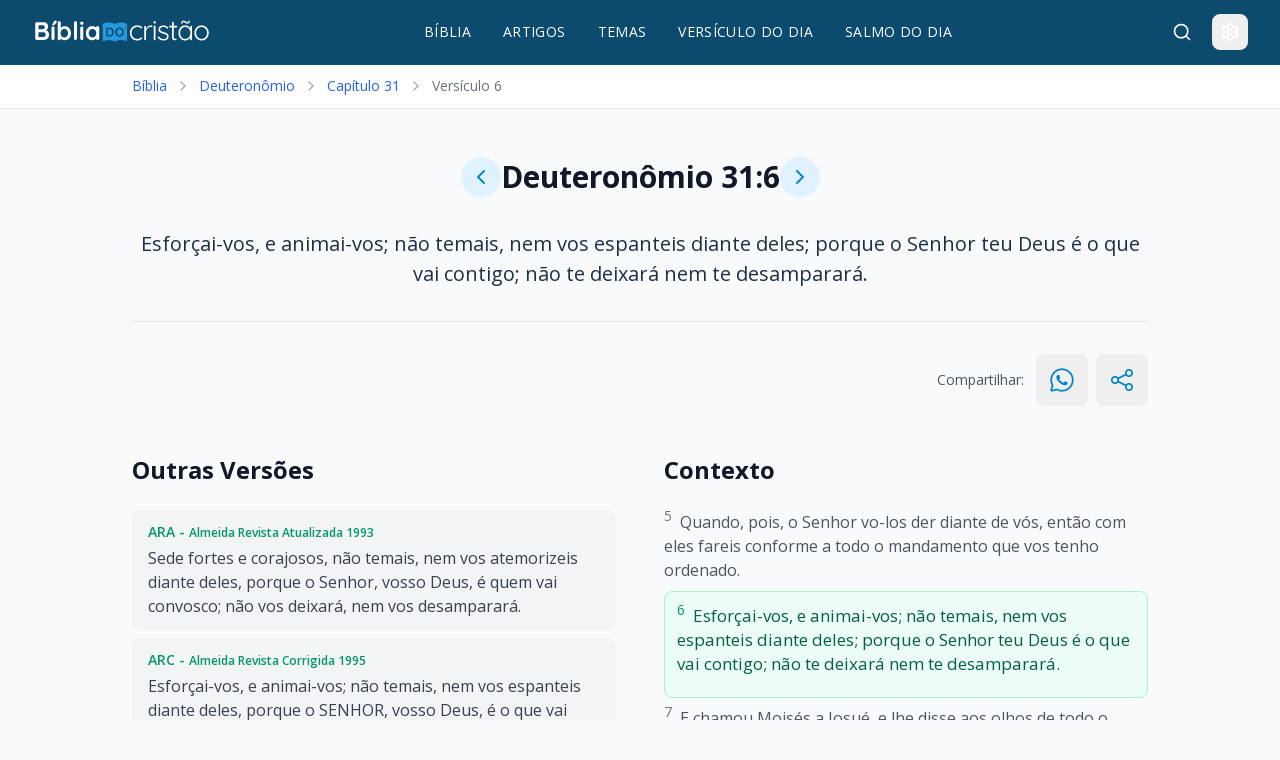

--- FILE ---
content_type: text/html
request_url: https://www.bibliadocristao.com/deuteronomio/31/6
body_size: 12125
content:
<!DOCTYPE html><html lang="pt-BR" data-current-page="/deuteronomio/31/6" data-astro-cid-sckkx6r4> <head><link rel="sitemap" href="/sitemap-index.xml"><meta name="astro-view-transitions-enabled" content="true"><meta name="astro-view-transitions-fallback" content="none"><script type="module" src="/_astro/ClientRouter.astro_astro_type_script_index_0_lang.BHed3Q5p.js"></script><meta charset="UTF-8">
      <!-- Google Tag Manager -->
      <script>(function(w,d,s,l,i){w[l]=w[l]||[];w[l].push({'gtm.start':
      new Date().getTime(),event:'gtm.js'});var f=d.getElementsByTagName(s)[0],
      j=d.createElement(s),dl=l!='dataLayer'?'&l='+l:'';j.async=true;j.src=
      'https://www.googletagmanager.com/gtm.js?id='+i+dl;f.parentNode.insertBefore(j,f);
      })(window,document,'script','dataLayer','GTM-5ZHB8RG');</script>
      <!-- End Google Tag Manager -->
    
      <!-- Google AdSense Auto Ads -->
      <script async src="https://pagead2.googlesyndication.com/pagead/js/adsbygoogle.js?client=ca-pub-3059222397956267"
              crossorigin="anonymous"></script>
      <!-- End Google AdSense Auto Ads -->
    <!-- Critical CSS Inline --><meta name="description" content="Esforçai-vos, e animai-vos; não temais, nem vos espanteis diante deles; porque o Senhor teu Deus é o que vai contigo; não te deixará nem te desamparará. - E chamou Moisés a Josué, e lhe disse aos olhos de todo o Isra..."><meta name="keywords" content="bíblia online, bíblia sagrada, versículo do dia, salmo do dia, antigo testamento, novo testamento, estudos bíblicos, palavra de deus"><meta name="viewport" content="width=device-width, initial-scale=1.0"><link rel="icon" type="image/svg+xml" href="https://bibliacristao.s3.sa-east-1.amazonaws.com/favicon.svg"><link rel="icon" type="image/x-icon" href="https://bibliacristao.s3.sa-east-1.amazonaws.com/favicon.ico"><meta name="generator" content="Astro v5.13.5"><!-- Preload critical resources --><link rel="preload" href="https://fonts.googleapis.com/css2?family=Open+Sans:wght@400;600;700&family=Poppins:wght@400;600&display=swap" as="style" onload="this.onload=null;this.rel='stylesheet'"><noscript><link rel="stylesheet" href="https://fonts.googleapis.com/css2?family=Open+Sans:wght@400;600;700&family=Poppins:wght@400;600&display=swap"></noscript><!-- DNS prefetch for external resources --><link rel="preconnect" href="https://fonts.googleapis.com"><link rel="preconnect" href="https://fonts.gstatic.com" crossorigin><link rel="dns-prefetch" href="https://images.pexels.com"><link rel="dns-prefetch" href="https://bibliacristao.s3.sa-east-1.amazonaws.com"><!-- Canonical URL --><link rel="canonical" href="https://www.bibliadocristao.com/deuteronomio/31/6"><!-- HrefLang --><link rel="alternate" hreflang="pt-BR" href="https://www.bibliadocristao.com/"><link rel="alternate" hreflang="x-default" href="https://www.bibliadocristao.com/"><!-- Open Graph --><meta property="og:title" content="Deuteronômio 31:6 - Esforçai-vos, e animai-vos; não temais, nem vos espanteis diante deles; porqu..."><meta property="og:description" content="Esforçai-vos, e animai-vos; não temais, nem vos espanteis diante deles; porque o Senhor teu Deus é o que vai contigo; não te deixará nem te desamparará. - E chamou Moisés a Josué, e lhe disse aos olhos de todo o Isra..."><meta property="og:url" content="https://www.bibliadocristao.com/deuteronomio/31/6"><meta property="og:type" content="website"><meta property="og:site_name" content="Bíblia Sagrada Online - Bíblia do Cristão"><meta property="og:image" content="https://bibliacristao.s3.sa-east-1.amazonaws.com/ogimage.webp"><meta property="og:image:width" content="375"><meta property="og:image:height" content="375"><meta property="og:image:alt" content="Deuteronômio 31:6 - Esforçai-vos, e animai-vos; não temais, nem vos espanteis diante deles; porque o Senhor teu Deus é o que vai contigo; não te deixará nem te desamparará."><meta property="og:locale" content="pt_BR"><!-- Twitter Card --><meta name="twitter:card" content="summary_large_image"><meta name="twitter:title" content="Deuteronômio 31:6 - Esforçai-vos, e animai-vos; não temais, nem vos espanteis diante deles; porqu..."><meta name="twitter:description" content="Esforçai-vos, e animai-vos; não temais, nem vos espanteis diante deles; porque o Senhor teu Deus é o que vai contigo; não te deixará nem te desamparará. - E chamou Moisés a Josué, e lhe disse aos olhos de todo o Isra..."><meta name="twitter:image" content="https://bibliacristao.s3.sa-east-1.amazonaws.com/ogimage.webp"><script type="application/ld+json">{"@context":"https://schema.org","@type":"WebPage","@id":"https://www.bibliadocristao.com/","url":"https://www.bibliadocristao.com/deuteronomio/31/6","name":"Deuteronômio 31:6","description":"Versículo 6 do capítulo 31 do livro Deuteronômio: Esforçai-vos, e animai-vos; não temais, nem vos espanteis diante deles; porque o Senhor teu Deus é o que vai contigo; não te deixará nem te desamparará.","isPartOf":{"@type":"WebSite","url":"https://www.bibliadocristao.com/","@id":"https://www.bibliadocristao.com/#website"},"primaryImageOfPage":{"@type":"ImageObject","url":"https://bibliacristao.s3.sa-east-1.amazonaws.com/ogimage.webp","width":1200,"height":630},"hasPart":[{"@type":"CollectionPage","name":"Artigos","url":"https://www.bibliadocristao.com/artigos"},{"@type":"CollectionPage","name":"Temas Bíblicos","url":"https://www.bibliadocristao.com/temas"},{"@type":"WebPage","name":"Versículo do Dia","url":"https://www.bibliadocristao.com/versiculo-do-dia"},{"@type":"WebPage","name":"Salmo do Dia","url":"https://www.bibliadocristao.com/salmo-do-dia"},{"@type":"CollectionPage","name":"Livros da Bíblia","url":"https://www.bibliadocristao.com/livros"}],"datePublished":"2026-01-22","dateModified":"2026-01-22"}</script><script type="application/ld+json">{"@context":"https://schema.org","@type":"BreadcrumbList","itemListElement":[{"@type":"ListItem","position":1,"name":"Página inicial","item":"https://www.bibliadocristao.com/"},{"@type":"ListItem","position":2,"name":"Bíblia","item":"https://www.bibliadocristao.com/biblia"},{"@type":"ListItem","position":3,"name":"Deuteronômio","item":"https://www.bibliadocristao.com/deuteronomio"},{"@type":"ListItem","position":4,"name":"Capítulo 31","item":"https://www.bibliadocristao.com/deuteronomio/31"},{"@type":"ListItem","position":5,"name":"Versículo 6","item":"https://www.bibliadocristao.com/deuteronomio/31/6"}]}</script><script type="application/ld+json">{"@type":"SiteNavigationElement","name":"Livros da Bíblia","url":"https://www.bibliadocristao.com/biblia"}</script><script type="application/ld+json">{"@type":"SiteNavigationElement","name":"Temas Bíblicos","url":"https://www.bibliadocristao.com/temas"}</script><script type="application/ld+json">{"@type":"SiteNavigationElement","name":"Artigos","url":"https://www.bibliadocristao.com/artigos"}</script><script type="application/ld+json">{"@type":"SiteNavigationElement","name":"Versículo do Dia","url":"https://www.bibliadocristao.com/versiculo-do-dia"}</script><script type="application/ld+json">{"@type":"SiteNavigationElement","name":"Salmo do Dia","url":"https://www.bibliadocristao.com/salmo-do-dia"}</script><script type="application/ld+json">{"@context":"https://schema.org","@type":"ItemList","name":"Referências Cruzadas para [object Object] 31:6","itemListElement":[{"@type":"ListItem","position":1,"item":{"@type":"CreativeWork","name":"Gênesis 28:15","text":"E eis que estou contigo, e te guardarei por onde quer que fores, e te farei tornar a esta terra; porque não te deixarei, até que haja cumprido o que te tenho falado.","inLanguage":"pt-BR","isPartOf":{"@type":"Book","name":"Gênesis"},"url":"https://www.bibliadocristao.com/genesis/28/15"}},{"@type":"ListItem","position":2,"item":{"@type":"CreativeWork","name":"Números 13:20","text":"Também como é a terra, se fértil ou estéril; se nela há árvores, ou não; e esforçai-vos, e tomai do fruto da terra. E eram aqueles dias os dias das primícias das uvas.","inLanguage":"pt-BR","isPartOf":{"@type":"Book","name":"Números"},"url":"https://www.bibliadocristao.com/numeros/13/20"}},{"@type":"ListItem","position":3,"item":{"@type":"CreativeWork","name":"Deuteronômio 1:29","text":"Então eu vos disse: Não vos espanteis, nem os temais.","inLanguage":"pt-BR","isPartOf":{"@type":"Book","name":"Deuteronômio"},"url":"https://www.bibliadocristao.com/deuteronomio/1/29"}},{"@type":"ListItem","position":4,"item":{"@type":"CreativeWork","name":"Deuteronômio 4:31","text":"Porquanto o Senhor teu Deus é Deus misericordioso, e não te desamparará, nem te destruirá, nem se esquecerá da aliança que jurou a teus pais.","inLanguage":"pt-BR","isPartOf":{"@type":"Book","name":"Deuteronômio"},"url":"https://www.bibliadocristao.com/deuteronomio/4/31"}},{"@type":"ListItem","position":5,"item":{"@type":"CreativeWork","name":"Deuteronômio 7:18","text":"Delas não tenhas temor; não deixes de te lembrar do que o Senhor teu Deus fez a Faraó e a todos os egípcios;","inLanguage":"pt-BR","isPartOf":{"@type":"Book","name":"Deuteronômio"},"url":"https://www.bibliadocristao.com/deuteronomio/7/18"}},{"@type":"ListItem","position":6,"item":{"@type":"CreativeWork","name":"Deuteronômio 11:8","text":"Guardai, pois, todos os mandamentos que eu vos ordeno hoje, para que sejais fortes, e entreis, e ocupeis a terra que passais a possuir;","inLanguage":"pt-BR","isPartOf":{"@type":"Book","name":"Deuteronômio"},"url":"https://www.bibliadocristao.com/deuteronomio/11/8"}},{"@type":"ListItem","position":7,"item":{"@type":"CreativeWork","name":"Deuteronômio 20:1","text":"Quando saíres à peleja contra teus inimigos, e vires cavalos, e carros, e povo maior em número do que tu, deles não terás temor; pois o Senhor teu Deus, que te tirou da terra do Egito, está contigo.","inLanguage":"pt-BR","isPartOf":{"@type":"Book","name":"Deuteronômio"},"url":"https://www.bibliadocristao.com/deuteronomio/20/1"}},{"@type":"ListItem","position":8,"item":{"@type":"CreativeWork","name":"Deuteronômio 20:4","text":"Pois o Senhor vosso Deus é o que vai convosco, a pelejar contra os vossos inimigos, para salvar-vos.","inLanguage":"pt-BR","isPartOf":{"@type":"Book","name":"Deuteronômio"},"url":"https://www.bibliadocristao.com/deuteronomio/20/4"}},{"@type":"ListItem","position":9,"item":{"@type":"CreativeWork","name":"Deuteronômio 31:8","text":"O Senhor, pois, é aquele que vai adiante de ti; ele será contigo, não te deixará, nem te desamparará; não temas, nem te espantes.","inLanguage":"pt-BR","isPartOf":{"@type":"Book","name":"Deuteronômio"},"url":"https://www.bibliadocristao.com/deuteronomio/31/8"}},{"@type":"ListItem","position":10,"item":{"@type":"CreativeWork","name":"Josué 1:5","text":"Ninguém te poderá resistir, todos os dias da tua vida; como fui com Moisés, assim serei contigo; não te deixarei nem te desampararei.","inLanguage":"pt-BR","isPartOf":{"@type":"Book","name":"Josué"},"url":"https://www.bibliadocristao.com/josue/1/5"}},{"@type":"ListItem","position":11,"item":{"@type":"CreativeWork","name":"Josué 1:6","text":"Esforça-te, e tem bom ânimo; porque tu farás a este povo herdar a terra que jurei a seus pais lhes daria.","inLanguage":"pt-BR","isPartOf":{"@type":"Book","name":"Josué"},"url":"https://www.bibliadocristao.com/josue/1/6"}},{"@type":"ListItem","position":12,"item":{"@type":"CreativeWork","name":"Josué 10:25","text":"Então Josué lhes disse: Não temais, nem vos espanteis; esforçai-vos e animai-vos; porque assim o fará o Senhor a todos os vossos inimigos, contra os quais pelejardes.","inLanguage":"pt-BR","isPartOf":{"@type":"Book","name":"Josué"},"url":"https://www.bibliadocristao.com/josue/10/25"}},{"@type":"ListItem","position":13,"item":{"@type":"CreativeWork","name":"1 Reis 6:13","text":"E habitarei no meio dos filhos de Israel, e não desampararei o meu povo de Israel.","inLanguage":"pt-BR","isPartOf":{"@type":"Book","name":"1 Reis"},"url":"https://www.bibliadocristao.com/1reis/6/13"}},{"@type":"ListItem","position":14,"item":{"@type":"CreativeWork","name":"1 Reis 8:57","text":"O Senhor nosso Deus seja conosco, como foi com nossos pais; não nos desampare, e não nos deixe.","inLanguage":"pt-BR","isPartOf":{"@type":"Book","name":"1 Reis"},"url":"https://www.bibliadocristao.com/1reis/8/57"}},{"@type":"ListItem","position":15,"item":{"@type":"CreativeWork","name":"1 Crônicas 22:13","text":"Então prosperarás, se tiveres cuidado de cumprir os estatutos e os juízos, que o Senhor mandou a Moisés acerca de Israel; esforça-te, e tem bom ânimo; não temas, nem tenhas pavor.","inLanguage":"pt-BR","isPartOf":{"@type":"Book","name":"1 Crônicas"},"url":"https://www.bibliadocristao.com/1cronicas/22/13"}},{"@type":"ListItem","position":16,"item":{"@type":"CreativeWork","name":"Isaías 41:10","text":"Não temas, porque eu sou contigo; não te assombres, porque eu sou teu Deus; eu te fortaleço, e te ajudo, e te sustento com a destra da minha justiça.","inLanguage":"pt-BR","isPartOf":{"@type":"Book","name":"Isaías"},"url":"https://www.bibliadocristao.com/isaias/41/10"}},{"@type":"ListItem","position":17,"item":{"@type":"CreativeWork","name":"Isaías 43:2","text":"Quando passares pelas águas estarei contigo, e quando pelos rios, eles não te submergirão; quando passares pelo fogo, não te queimarás, nem a chama arderá em ti.","inLanguage":"pt-BR","isPartOf":{"@type":"Book","name":"Isaías"},"url":"https://www.bibliadocristao.com/isaias/43/2"}},{"@type":"ListItem","position":18,"item":{"@type":"CreativeWork","name":"Jeremias 1:8","text":"Não temas diante deles; porque estou contigo para te livrar, diz o Senhor.","inLanguage":"pt-BR","isPartOf":{"@type":"Book","name":"Jeremias"},"url":"https://www.bibliadocristao.com/jeremias/1/8"}},{"@type":"ListItem","position":19,"item":{"@type":"CreativeWork","name":"Jeremias 32:40","text":"E farei com eles uma aliança eterna de não me desviar de fazer-lhes o bem; e porei o meu temor nos seus corações, para que nunca se apartem de mim.","inLanguage":"pt-BR","isPartOf":{"@type":"Book","name":"Jeremias"},"url":"https://www.bibliadocristao.com/jeremias/32/40"}},{"@type":"ListItem","position":20,"item":{"@type":"CreativeWork","name":"Hebreus 13:5","text":"Sejam vossos costumes sem avareza, contentando-vos com o que tendes; porque ele disse: Não te deixarei, nem te desampararei.","inLanguage":"pt-BR","isPartOf":{"@type":"Book","name":"Hebreus"},"url":"https://www.bibliadocristao.com/hebreus/13/5"}}]}</script><title>Deuteronômio 31:6 - Esforçai-vos, e animai-vos; não temais, nem vos espanteis diante deles; porqu...</title><link rel="stylesheet" href="/_astro/_book_.Cb0NASiL.css">
<style>.astro-route-announcer{position:absolute;left:0;top:0;clip:rect(0 0 0 0);clip-path:inset(50%);overflow:hidden;white-space:nowrap;width:1px;height:1px}[data-current-page="/biblia"] [data-navbar] [href="/biblia"],[data-current-page="/artigos"] [data-navbar] [href="/artigos"],[data-current-page="/temas"] [data-navbar] [href="/temas"],[data-current-page="/versiculo-do-dia"] [data-navbar] [href="/versiculo-do-dia"],[data-current-page="/salmo-do-dia"] [data-navbar] [href="/salmo-do-dia"]{text-decoration:underline;text-underline-offset:8px;text-decoration-color:#f59e0b;text-decoration-thickness:2px}@keyframes astroFadeInOut{0%{opacity:1}to{opacity:0}}@keyframes astroFadeIn{0%{opacity:0;mix-blend-mode:plus-lighter}to{opacity:1;mix-blend-mode:plus-lighter}}@keyframes astroFadeOut{0%{opacity:1;mix-blend-mode:plus-lighter}to{opacity:0;mix-blend-mode:plus-lighter}}@keyframes astroSlideFromRight{0%{transform:translate(100%)}}@keyframes astroSlideFromLeft{0%{transform:translate(-100%)}}@keyframes astroSlideToRight{to{transform:translate(100%)}}@keyframes astroSlideToLeft{to{transform:translate(-100%)}}@media (prefers-reduced-motion){::view-transition-group(*),::view-transition-old(*),::view-transition-new(*){animation:none!important}[data-astro-transition-scope]{animation:none!important}}body{font-family:system-ui,-apple-system,sans-serif;margin:0;background:#f9fafb;color:#111827}.dark[data-astro-cid-sckkx6r4] body{background:#111827;color:#f9fafb}nav[data-astro-cid-sckkx6r4]{background:#1e3a8a;height:64px;position:sticky;top:0;z-index:40}.hero-section[data-astro-cid-sckkx6r4]{background:linear-gradient(135deg,#eff6ff,#ecfdf5);padding:2rem 1rem;text-align:center}.dark[data-astro-cid-sckkx6r4] .hero-section[data-astro-cid-sckkx6r4]{background:linear-gradient(135deg,#1e3a8a33,#05966933)}h1[data-astro-cid-sckkx6r4]{font-size:2rem;font-weight:700;margin:0 0 1rem;line-height:1.2}.loading-skeleton[data-astro-cid-sckkx6r4]{background:linear-gradient(90deg,#f3f4f6 25%,#e5e7eb,#f3f4f6 75%);background-size:200% 100%;animation:loading 1.5s infinite}@keyframes loading{0%{background-position:200% 0}to{background-position:-200% 0}}.defer-load[data-astro-cid-sckkx6r4]{opacity:0;transition:opacity .3s ease}.defer-load[data-astro-cid-sckkx6r4].loaded{opacity:1}
</style><script type="module" src="/_astro/page.CPvyyiTs.js"></script><style>[data-astro-transition-scope="astro-tvayyljk-1"] { view-transition-name: footer; }@layer astro { ::view-transition-old(footer) { 
	animation-duration: 180ms;
	animation-timing-function: cubic-bezier(0.76, 0, 0.24, 1);
	animation-fill-mode: both;
	animation-name: astroFadeOut; }::view-transition-new(footer) { 
	animation-duration: 180ms;
	animation-timing-function: cubic-bezier(0.76, 0, 0.24, 1);
	animation-fill-mode: both;
	animation-name: astroFadeIn; }[data-astro-transition=back]::view-transition-old(footer) { 
	animation-duration: 180ms;
	animation-timing-function: cubic-bezier(0.76, 0, 0.24, 1);
	animation-fill-mode: both;
	animation-name: astroFadeOut; }[data-astro-transition=back]::view-transition-new(footer) { 
	animation-duration: 180ms;
	animation-timing-function: cubic-bezier(0.76, 0, 0.24, 1);
	animation-fill-mode: both;
	animation-name: astroFadeIn; } }[data-astro-transition-fallback="old"] [data-astro-transition-scope="astro-tvayyljk-1"],
			[data-astro-transition-fallback="old"][data-astro-transition-scope="astro-tvayyljk-1"] { 
	animation-duration: 180ms;
	animation-timing-function: cubic-bezier(0.76, 0, 0.24, 1);
	animation-fill-mode: both;
	animation-name: astroFadeOut; }[data-astro-transition-fallback="new"] [data-astro-transition-scope="astro-tvayyljk-1"],
			[data-astro-transition-fallback="new"][data-astro-transition-scope="astro-tvayyljk-1"] { 
	animation-duration: 180ms;
	animation-timing-function: cubic-bezier(0.76, 0, 0.24, 1);
	animation-fill-mode: both;
	animation-name: astroFadeIn; }[data-astro-transition=back][data-astro-transition-fallback="old"] [data-astro-transition-scope="astro-tvayyljk-1"],
			[data-astro-transition=back][data-astro-transition-fallback="old"][data-astro-transition-scope="astro-tvayyljk-1"] { 
	animation-duration: 180ms;
	animation-timing-function: cubic-bezier(0.76, 0, 0.24, 1);
	animation-fill-mode: both;
	animation-name: astroFadeOut; }[data-astro-transition=back][data-astro-transition-fallback="new"] [data-astro-transition-scope="astro-tvayyljk-1"],
			[data-astro-transition=back][data-astro-transition-fallback="new"][data-astro-transition-scope="astro-tvayyljk-1"] { 
	animation-duration: 180ms;
	animation-timing-function: cubic-bezier(0.76, 0, 0.24, 1);
	animation-fill-mode: both;
	animation-name: astroFadeIn; }</style><style>[data-astro-transition-scope="astro-fvtyz3d5-2"] { view-transition-name: navbar; }@layer astro { ::view-transition-old(navbar) { 
	animation-duration: 180ms;
	animation-timing-function: cubic-bezier(0.76, 0, 0.24, 1);
	animation-fill-mode: both;
	animation-name: astroFadeOut; }::view-transition-new(navbar) { 
	animation-duration: 180ms;
	animation-timing-function: cubic-bezier(0.76, 0, 0.24, 1);
	animation-fill-mode: both;
	animation-name: astroFadeIn; }[data-astro-transition=back]::view-transition-old(navbar) { 
	animation-duration: 180ms;
	animation-timing-function: cubic-bezier(0.76, 0, 0.24, 1);
	animation-fill-mode: both;
	animation-name: astroFadeOut; }[data-astro-transition=back]::view-transition-new(navbar) { 
	animation-duration: 180ms;
	animation-timing-function: cubic-bezier(0.76, 0, 0.24, 1);
	animation-fill-mode: both;
	animation-name: astroFadeIn; } }[data-astro-transition-fallback="old"] [data-astro-transition-scope="astro-fvtyz3d5-2"],
			[data-astro-transition-fallback="old"][data-astro-transition-scope="astro-fvtyz3d5-2"] { 
	animation-duration: 180ms;
	animation-timing-function: cubic-bezier(0.76, 0, 0.24, 1);
	animation-fill-mode: both;
	animation-name: astroFadeOut; }[data-astro-transition-fallback="new"] [data-astro-transition-scope="astro-fvtyz3d5-2"],
			[data-astro-transition-fallback="new"][data-astro-transition-scope="astro-fvtyz3d5-2"] { 
	animation-duration: 180ms;
	animation-timing-function: cubic-bezier(0.76, 0, 0.24, 1);
	animation-fill-mode: both;
	animation-name: astroFadeIn; }[data-astro-transition=back][data-astro-transition-fallback="old"] [data-astro-transition-scope="astro-fvtyz3d5-2"],
			[data-astro-transition=back][data-astro-transition-fallback="old"][data-astro-transition-scope="astro-fvtyz3d5-2"] { 
	animation-duration: 180ms;
	animation-timing-function: cubic-bezier(0.76, 0, 0.24, 1);
	animation-fill-mode: both;
	animation-name: astroFadeOut; }[data-astro-transition=back][data-astro-transition-fallback="new"] [data-astro-transition-scope="astro-fvtyz3d5-2"],
			[data-astro-transition=back][data-astro-transition-fallback="new"][data-astro-transition-scope="astro-fvtyz3d5-2"] { 
	animation-duration: 180ms;
	animation-timing-function: cubic-bezier(0.76, 0, 0.24, 1);
	animation-fill-mode: both;
	animation-name: astroFadeIn; }</style><style>[data-astro-transition-scope="astro-e55wa3od-3"] { view-transition-name: astro-e55wa3od-3; }@layer astro { ::view-transition-old(astro-e55wa3od-3) { 
	animation-duration: .15s;
	animation-timing-function: cubic-bezier(0.76, 0, 0.24, 1);
	animation-fill-mode: both;
	animation-name: astroFadeOut; }::view-transition-new(astro-e55wa3od-3) { 
	animation-duration: .15s;
	animation-timing-function: cubic-bezier(0.76, 0, 0.24, 1);
	animation-fill-mode: both;
	animation-name: astroFadeIn; }[data-astro-transition=back]::view-transition-old(astro-e55wa3od-3) { 
	animation-duration: .15s;
	animation-timing-function: cubic-bezier(0.76, 0, 0.24, 1);
	animation-fill-mode: both;
	animation-name: astroFadeOut; }[data-astro-transition=back]::view-transition-new(astro-e55wa3od-3) { 
	animation-duration: .15s;
	animation-timing-function: cubic-bezier(0.76, 0, 0.24, 1);
	animation-fill-mode: both;
	animation-name: astroFadeIn; } }[data-astro-transition-fallback="old"] [data-astro-transition-scope="astro-e55wa3od-3"],
			[data-astro-transition-fallback="old"][data-astro-transition-scope="astro-e55wa3od-3"] { 
	animation-duration: .15s;
	animation-timing-function: cubic-bezier(0.76, 0, 0.24, 1);
	animation-fill-mode: both;
	animation-name: astroFadeOut; }[data-astro-transition-fallback="new"] [data-astro-transition-scope="astro-e55wa3od-3"],
			[data-astro-transition-fallback="new"][data-astro-transition-scope="astro-e55wa3od-3"] { 
	animation-duration: .15s;
	animation-timing-function: cubic-bezier(0.76, 0, 0.24, 1);
	animation-fill-mode: both;
	animation-name: astroFadeIn; }[data-astro-transition=back][data-astro-transition-fallback="old"] [data-astro-transition-scope="astro-e55wa3od-3"],
			[data-astro-transition=back][data-astro-transition-fallback="old"][data-astro-transition-scope="astro-e55wa3od-3"] { 
	animation-duration: .15s;
	animation-timing-function: cubic-bezier(0.76, 0, 0.24, 1);
	animation-fill-mode: both;
	animation-name: astroFadeOut; }[data-astro-transition=back][data-astro-transition-fallback="new"] [data-astro-transition-scope="astro-e55wa3od-3"],
			[data-astro-transition=back][data-astro-transition-fallback="new"][data-astro-transition-scope="astro-e55wa3od-3"] { 
	animation-duration: .15s;
	animation-timing-function: cubic-bezier(0.76, 0, 0.24, 1);
	animation-fill-mode: both;
	animation-name: astroFadeIn; }</style><style>[data-astro-transition-scope="astro-qgckj2sd-4"] { view-transition-name: navbar; }@layer astro { ::view-transition-old(navbar) { 
	animation-duration: 180ms;
	animation-timing-function: cubic-bezier(0.76, 0, 0.24, 1);
	animation-fill-mode: both;
	animation-name: astroFadeOut; }::view-transition-new(navbar) { 
	animation-duration: 180ms;
	animation-timing-function: cubic-bezier(0.76, 0, 0.24, 1);
	animation-fill-mode: both;
	animation-name: astroFadeIn; }[data-astro-transition=back]::view-transition-old(navbar) { 
	animation-duration: 180ms;
	animation-timing-function: cubic-bezier(0.76, 0, 0.24, 1);
	animation-fill-mode: both;
	animation-name: astroFadeOut; }[data-astro-transition=back]::view-transition-new(navbar) { 
	animation-duration: 180ms;
	animation-timing-function: cubic-bezier(0.76, 0, 0.24, 1);
	animation-fill-mode: both;
	animation-name: astroFadeIn; } }[data-astro-transition-fallback="old"] [data-astro-transition-scope="astro-qgckj2sd-4"],
			[data-astro-transition-fallback="old"][data-astro-transition-scope="astro-qgckj2sd-4"] { 
	animation-duration: 180ms;
	animation-timing-function: cubic-bezier(0.76, 0, 0.24, 1);
	animation-fill-mode: both;
	animation-name: astroFadeOut; }[data-astro-transition-fallback="new"] [data-astro-transition-scope="astro-qgckj2sd-4"],
			[data-astro-transition-fallback="new"][data-astro-transition-scope="astro-qgckj2sd-4"] { 
	animation-duration: 180ms;
	animation-timing-function: cubic-bezier(0.76, 0, 0.24, 1);
	animation-fill-mode: both;
	animation-name: astroFadeIn; }[data-astro-transition=back][data-astro-transition-fallback="old"] [data-astro-transition-scope="astro-qgckj2sd-4"],
			[data-astro-transition=back][data-astro-transition-fallback="old"][data-astro-transition-scope="astro-qgckj2sd-4"] { 
	animation-duration: 180ms;
	animation-timing-function: cubic-bezier(0.76, 0, 0.24, 1);
	animation-fill-mode: both;
	animation-name: astroFadeOut; }[data-astro-transition=back][data-astro-transition-fallback="new"] [data-astro-transition-scope="astro-qgckj2sd-4"],
			[data-astro-transition=back][data-astro-transition-fallback="new"][data-astro-transition-scope="astro-qgckj2sd-4"] { 
	animation-duration: 180ms;
	animation-timing-function: cubic-bezier(0.76, 0, 0.24, 1);
	animation-fill-mode: both;
	animation-name: astroFadeIn; }</style></head> <body data-astro-cid-sckkx6r4> 
      <!-- Google Tag Manager (noscript) -->
      <noscript><iframe src="https://www.googletagmanager.com/ns.html?id=GTM-5ZHB8RG"
      height="0" width="0" style="display:none;visibility:hidden"></iframe></noscript>
      <!-- End Google Tag Manager (noscript) -->
     <div data-astro-transition-persist="navbar" class="relative bg-primary-900 dark:bg-primary-950 border-b border-primary-800 dark:border-primary-900 lg:fixed top-0 z-30 w-full" data-astro-cid-5blmo7yk data-astro-transition-scope="astro-qgckj2sd-4"> <nav data-astro-cid-5blmo7yk> <div class="w-full px-4 sm:px-6 lg:px-8" style="max-width: calc(1080px * 1.2); margin: 0 auto;" data-astro-cid-5blmo7yk> <div class="flex justify-between items-center h-16" data-astro-cid-5blmo7yk> <!-- Logo --> <div class="flex items-center h-full" data-astro-cid-5blmo7yk> <a href="/" class="block" data-astro-cid-5blmo7yk> <img src="https://bibliacristao.s3.sa-east-1.amazonaws.com/logos_bibliadocristao_f5f0d01287.svg" alt="Logo Bíblia do Cristão" class="h-6 w-auto" width="120" height="24" loading="eager" fetchpriority="high" data-astro-cid-5blmo7yk> </a> </div> <!-- Desktop Navigation --> <div data-navbar class="hidden md:flex items-center space-x-8" data-astro-cid-5blmo7yk> <a href="/biblia" class="text-white hover:text-accent-300 transition-colors font-medium text-sm tracking-wide" data-astro-cid-5blmo7yk> BÍBLIA </a><a href="/artigos" class="text-white hover:text-accent-300 transition-colors font-medium text-sm tracking-wide" data-astro-cid-5blmo7yk> ARTIGOS </a><a href="/temas" class="text-white hover:text-accent-300 transition-colors font-medium text-sm tracking-wide" data-astro-cid-5blmo7yk> TEMAS </a><a href="/versiculo-do-dia" class="text-white hover:text-accent-300 transition-colors font-medium text-sm tracking-wide" data-astro-cid-5blmo7yk> VERSÍCULO DO DIA </a><a href="/salmo-do-dia" class="text-white hover:text-accent-300 transition-colors font-medium text-sm tracking-wide" data-astro-cid-5blmo7yk> SALMO DO DIA </a> </div> <!-- Actions --> <div class="flex items-center space-x-3" data-astro-cid-5blmo7yk> <label id="search-btn" for="search-toggle" class="p-2 text-white hover:text-accent-300 hover:bg-primary-800 dark:hover:bg-primary-900 rounded-lg transition-colors" title="Buscar" data-astro-cid-5blmo7yk> <svg xmlns="http://www.w3.org/2000/svg" width="24" height="24" viewBox="0 0 24 24" fill="none" stroke="currentColor" stroke-width="2" stroke-linecap="round" stroke-linejoin="round" class="lucide lucide-search h-5 w-5" aria-hidden="true" data-astro-cid-5blmo7yk="true"><path d="m21 21-4.34-4.34"></path><circle cx="11" cy="11" r="8"></circle></svg> </label> <div class="relative" data-astro-cid-5blmo7yk> <button id="settings-btn" class="p-2 text-white hover:text-accent-300 hover:bg-primary-800 dark:hover:bg-primary-900 rounded-lg transition-colors" title="Configurações" data-astro-cid-5blmo7yk> <svg xmlns="http://www.w3.org/2000/svg" width="24" height="24" viewBox="0 0 24 24" fill="none" stroke="currentColor" stroke-width="2" stroke-linecap="round" stroke-linejoin="round" class="lucide lucide-settings h-5 w-5" aria-hidden="true" data-astro-cid-5blmo7yk="true"><path d="M12.22 2h-.44a2 2 0 0 0-2 2v.18a2 2 0 0 1-1 1.73l-.43.25a2 2 0 0 1-2 0l-.15-.08a2 2 0 0 0-2.73.73l-.22.38a2 2 0 0 0 .73 2.73l.15.1a2 2 0 0 1 1 1.72v.51a2 2 0 0 1-1 1.74l-.15.09a2 2 0 0 0-.73 2.73l.22.38a2 2 0 0 0 2.73.73l.15-.08a2 2 0 0 1 2 0l.43.25a2 2 0 0 1 1 1.73V20a2 2 0 0 0 2 2h.44a2 2 0 0 0 2-2v-.18a2 2 0 0 1 1-1.73l.43-.25a2 2 0 0 1 2 0l.15.08a2 2 0 0 0 2.73-.73l.22-.39a2 2 0 0 0-.73-2.73l-.15-.08a2 2 0 0 1-1-1.74v-.5a2 2 0 0 1 1-1.74l.15-.09a2 2 0 0 0 .73-2.73l-.22-.38a2 2 0 0 0-2.73-.73l-.15.08a2 2 0 0 1-2 0l-.43-.25a2 2 0 0 1-1-1.73V4a2 2 0 0 0-2-2z"></path><circle cx="12" cy="12" r="3"></circle></svg> </button> <div id="settings-dropdown" class="hidden absolute right-0 mt-2 w-64 bg-white dark:bg-gray-800 rounded-lg shadow-lg border border-gray-200 dark:border-gray-700 py-2 z-50" data-astro-cid-5blmo7yk> <div class="px-4 py-2 border-b border-gray-200 dark:border-gray-700" data-astro-cid-5blmo7yk> <div class="font-semibold text-gray-900 dark:text-white" data-astro-cid-5blmo7yk>Configurações</div> </div> <div class="px-4 py-3" data-astro-cid-5blmo7yk> <div class="flex items-center justify-between mb-3" data-astro-cid-5blmo7yk> <span class="text-sm text-gray-700 dark:text-gray-300" data-astro-cid-5blmo7yk>Tema</span> <div class="flex space-x-2" data-astro-cid-5blmo7yk> <button id="theme-light" class="flex items-center space-x-2 px-3 py-1 rounded-md transition-colors text-sm bg-gray-100 dark:bg-gray-700 hover:bg-gray-200 dark:hover:bg-gray-600" data-astro-cid-5blmo7yk> <svg xmlns="http://www.w3.org/2000/svg" width="24" height="24" viewBox="0 0 24 24" fill="none" stroke="currentColor" stroke-width="2" stroke-linecap="round" stroke-linejoin="round" class="lucide lucide-sun h-4 w-4" aria-hidden="true" data-astro-cid-5blmo7yk="true"><circle cx="12" cy="12" r="4"></circle><path d="M12 2v2"></path><path d="M12 20v2"></path><path d="m4.93 4.93 1.41 1.41"></path><path d="m17.66 17.66 1.41 1.41"></path><path d="M2 12h2"></path><path d="M20 12h2"></path><path d="m6.34 17.66-1.41 1.41"></path><path d="m19.07 4.93-1.41 1.41"></path></svg> <span data-astro-cid-5blmo7yk>Claro</span> </button> <button id="theme-dark" class="flex items-center space-x-2 px-3 py-1 rounded-md transition-colors text-sm bg-gray-100 dark:bg-gray-700 hover:bg-gray-200 dark:hover:bg-gray-600" data-astro-cid-5blmo7yk> <svg xmlns="http://www.w3.org/2000/svg" width="24" height="24" viewBox="0 0 24 24" fill="none" stroke="currentColor" stroke-width="2" stroke-linecap="round" stroke-linejoin="round" class="lucide lucide-moon h-4 w-4" aria-hidden="true" data-astro-cid-5blmo7yk="true"><path d="M12 3a6 6 0 0 0 9 9 9 9 0 1 1-9-9Z"></path></svg> <span data-astro-cid-5blmo7yk>Escuro</span> </button> </div> </div> <div data-astro-cid-5blmo7yk> <div class="flex items-center space-x-2 mb-3" data-astro-cid-5blmo7yk> <svg xmlns="http://www.w3.org/2000/svg" width="24" height="24" viewBox="0 0 24 24" fill="none" stroke="currentColor" stroke-width="2" stroke-linecap="round" stroke-linejoin="round" class="lucide lucide-type h-4 w-4 text-gray-600 dark:text-gray-400" aria-hidden="true" data-astro-cid-5blmo7yk="true"><path d="M12 4v16"></path><path d="M4 7V5a1 1 0 0 1 1-1h14a1 1 0 0 1 1 1v2"></path><path d="M9 20h6"></path></svg> <span class="text-sm text-gray-700 dark:text-gray-300" data-astro-cid-5blmo7yk>Tamanho da Fonte</span> </div> <div class="flex items-center justify-between" data-astro-cid-5blmo7yk> <button id="font-decrease" class="flex items-center justify-center w-8 h-8 rounded-md bg-gray-100 dark:bg-gray-700 hover:bg-gray-200 dark:hover:bg-gray-600 transition-colors" title="Diminuir fonte" data-astro-cid-5blmo7yk> <svg xmlns="http://www.w3.org/2000/svg" width="24" height="24" viewBox="0 0 24 24" fill="none" stroke="currentColor" stroke-width="2" stroke-linecap="round" stroke-linejoin="round" class="lucide lucide-minus h-4 w-4 text-gray-600 dark:text-gray-400" aria-hidden="true" data-astro-cid-5blmo7yk="true"><path d="M5 12h14"></path></svg> </button> <span id="font-size-display" class="text-sm text-gray-700 dark:text-gray-300 font-medium" data-astro-cid-5blmo7yk>100%</span> <button id="font-increase" class="flex items-center justify-center w-8 h-8 rounded-md bg-gray-100 dark:bg-gray-700 hover:bg-gray-200 dark:hover:bg-gray-600 transition-colors" title="Aumentar fonte" data-astro-cid-5blmo7yk> <svg xmlns="http://www.w3.org/2000/svg" width="24" height="24" viewBox="0 0 24 24" fill="none" stroke="currentColor" stroke-width="2" stroke-linecap="round" stroke-linejoin="round" class="lucide lucide-plus h-4 w-4 text-gray-600 dark:text-gray-400" aria-hidden="true" data-astro-cid-5blmo7yk="true"><path d="M5 12h14"></path><path d="M12 5v14"></path></svg> </button> </div> </div> </div> </div> </div> <!-- Mobile Menu Button --> <button id="mobile-menu-btn" class="md:hidden p-2 text-white hover:text-accent-300 hover:bg-primary-800 dark:hover:bg-primary-900 rounded-lg transition-colors" data-astro-cid-5blmo7yk> <svg xmlns="http://www.w3.org/2000/svg" width="24" height="24" viewBox="0 0 24 24" fill="none" stroke="currentColor" stroke-width="2" stroke-linecap="round" stroke-linejoin="round" class="lucide lucide-menu h-5 w-5" aria-hidden="true" data-astro-cid-5blmo7yk="true"><path d="M4 12h16"></path><path d="M4 18h16"></path><path d="M4 6h16"></path></svg> </button> </div> </div> </div> <!-- Mobile Menu --> <div id="mobile-menu" class="hidden md:hidden border-t border-primary-800 dark:border-primary-900 w-full" data-astro-cid-5blmo7yk> <div class="w-full px-4 sm:px-6 lg:px-8" style="max-width: calc(1080px * 1.2); margin: 0 auto;" data-astro-cid-5blmo7yk> <div class="py-2 space-y-1" data-astro-cid-5blmo7yk> <a href="/biblia" class="block w-full text-left px-3 py-2 text-white hover:text-accent-300 hover:bg-primary-800 dark:hover:bg-primary-900 rounded-md transition-colors font-medium" data-astro-cid-5blmo7yk> BÍBLIA </a><a href="/artigos" class="block w-full text-left px-3 py-2 text-white hover:text-accent-300 hover:bg-primary-800 dark:hover:bg-primary-900 rounded-md transition-colors font-medium" data-astro-cid-5blmo7yk> ARTIGOS </a><a href="/temas" class="block w-full text-left px-3 py-2 text-white hover:text-accent-300 hover:bg-primary-800 dark:hover:bg-primary-900 rounded-md transition-colors font-medium" data-astro-cid-5blmo7yk> TEMAS </a><a href="/versiculo-do-dia" class="block w-full text-left px-3 py-2 text-white hover:text-accent-300 hover:bg-primary-800 dark:hover:bg-primary-900 rounded-md transition-colors font-medium" data-astro-cid-5blmo7yk> VERSÍCULO DO DIA </a><a href="/salmo-do-dia" class="block w-full text-left px-3 py-2 text-white hover:text-accent-300 hover:bg-primary-800 dark:hover:bg-primary-900 rounded-md transition-colors font-medium" data-astro-cid-5blmo7yk> SALMO DO DIA </a> </div> </div> </div> </nav> <!-- Search Modal --> <!-- Checkbox oculto que controla o estado do modal --> <input type="checkbox" id="search-toggle" class="peer hidden" data-astro-cid-5blmo7yk> <!-- Modal backdrop e conteúdo --> <div class="fixed inset-0 z-50 bg-black/50 hidden peer-checked:flex items-start justify-center pt-20" data-astro-cid-5blmo7yk> <!-- Clique fora para fechar --> <label for="search-toggle" class="absolute inset-0 cursor-pointer" data-astro-cid-5blmo7yk></label> <!-- Caixa do modal --> <div class="relative z-10 bg-white dark:bg-gray-800 rounded-lg shadow-xl w-full max-w-2xl mx-4 max-h-96 flex flex-col" data-astro-cid-5blmo7yk> <form data-search-form method="get" action="/busca" class="flex items-center px-6 py-4 border-b border-gray-200 dark:border-gray-700" data-astro-cid-5blmo7yk> <svg xmlns="http://www.w3.org/2000/svg" width="24" height="24" viewBox="0 0 24 24" fill="none" stroke="currentColor" stroke-width="2" stroke-linecap="round" stroke-linejoin="round" class="lucide lucide-search h-5 w-5 text-gray-400 dark:text-gray-500 mr-3" aria-hidden="true" data-astro-cid-5blmo7yk="true"><path d="m21 21-4.34-4.34"></path><circle cx="11" cy="11" r="8"></circle></svg> <input type="text" name="termo" id="search-input" placeholder="Buscar versículos, artigos..." class="flex-1 bg-transparent text-gray-900 dark:text-white placeholder-gray-500 dark:placeholder-gray-400 focus:outline-none text-lg" data-astro-cid-5blmo7yk> <!-- Botão para fechar --> <label for="search-toggle" class="ml-3 p-1 text-gray-400 dark:text-gray-500 hover:text-gray-600 dark:hover:text-gray-300 transition-colors cursor-pointer" data-astro-cid-5blmo7yk> <svg xmlns="http://www.w3.org/2000/svg" width="24" height="24" viewBox="0 0 24 24" fill="none" stroke="currentColor" stroke-width="2" stroke-linecap="round" stroke-linejoin="round" class="lucide lucide-x h-5 w-5" aria-hidden="true" data-astro-cid-5blmo7yk="true"><path d="M18 6 6 18"></path><path d="m6 6 12 12"></path></svg> </label> </form> <div id="search-results" class="flex-1 overflow-y-auto p-4" data-astro-cid-5blmo7yk> <div data-search-tip class="text-center py-8 text-gray-500 dark:text-gray-400" data-astro-cid-5blmo7yk>
Digite pelo menos 2 caracteres para buscar
</div> <div class="grid place-items-center" style="display: none;" data-searching data-astro-cid-5blmo7yk> <div class="flex gap-2 text-center" data-astro-cid-5blmo7yk> <svg xmlns="http://www.w3.org/2000/svg" width="32" height="24" viewBox="0 0 24 24" fill="none" stroke="currentColor" stroke-width="2" stroke-linecap="round" stroke-linejoin="round" class="lucide lucide-loader-circle animate-spin text-primary-600" aria-hidden="true" data-astro-cid-5blmo7yk="true"><path d="M21 12a9 9 0 1 1-6.219-8.56"></path></svg> <span data-astro-cid-5blmo7yk>Buscando, por favor aguarde...</span> </div> </div> </div> </div> </div> <script type="module" src="/_astro/Navbar.astro_astro_type_script_index_0_lang.BmgGDQv0.js"></script> </div>  <div id="modal-root" data-astro-cid-sckkx6r4></div> <div class="lg:pt-16" data-astro-cid-sckkx6r4 data-astro-transition-scope="astro-e55wa3od-3"> <div class="min-h-screen bg-gray-50 dark:bg-gray-900"> <!-- Breadcrumb Navigation - Desktop Only --> <div class="hidden lg:block bg-white dark:bg-gray-800 border-b border-gray-200 dark:border-gray-700"> <div class="max-w-site mx-auto px-4 sm:px-6 lg:px-8 py-3"> <nav class="flex items-center space-x-2 text-sm"> <a href="/" class="text-blue-600 dark:text-blue-400 hover:text-blue-700 dark:hover:text-blue-300 transition-colors">
Bíblia
</a> <svg xmlns="http://www.w3.org/2000/svg" width="24" height="24" viewBox="0 0 24 24" fill="none" stroke="currentColor" stroke-width="2" stroke-linecap="round" stroke-linejoin="round" class="lucide lucide-chevron-right h-4 w-4 text-gray-400" aria-hidden="true"><path d="m9 18 6-6-6-6"></path></svg>  <a href="/deuteronomio" class="text-blue-600 dark:text-blue-400 hover:text-blue-700 dark:hover:text-blue-300 transition-colors"> Deuteronômio </a> <svg xmlns="http://www.w3.org/2000/svg" width="24" height="24" viewBox="0 0 24 24" fill="none" stroke="currentColor" stroke-width="2" stroke-linecap="round" stroke-linejoin="round" class="lucide lucide-chevron-right h-4 w-4 text-gray-400" aria-hidden="true"><path d="m9 18 6-6-6-6"></path></svg> <a href="/deuteronomio/31" class="text-blue-600 dark:text-blue-400 hover:text-blue-700 dark:hover:text-blue-300 transition-colors">
Capítulo 31 </a> <svg xmlns="http://www.w3.org/2000/svg" width="24" height="24" viewBox="0 0 24 24" fill="none" stroke="currentColor" stroke-width="2" stroke-linecap="round" stroke-linejoin="round" class="lucide lucide-chevron-right h-4 w-4 text-gray-400" aria-hidden="true"><path d="m9 18 6-6-6-6"></path></svg> <span class="text-gray-500 dark:text-gray-400 truncate max-w-md">
Versículo 6 </span>  </nav> </div> </div> <div class="max-w-site mx-auto px-4 sm:px-6 lg:px-8 py-8 sm:py-12"> <div class="space-y-8 sm:space-y-12"> <!-- Main Verse --> <div class="text-center"> <!-- Verse Title with Navigation --> <div class="flex items-center justify-center gap-4 mb-6 sm:mb-8"> <!-- Previous Verse Button --> <div class="flex-shrink-0"> <a href="/deuteronomio/31/5" class="flex items-center justify-center w-8 h-8 sm:w-10 sm:h-10 rounded-full
                               bg-primary-100 dark:bg-primary-900 text-primary-600 dark:text-primary-400
                               hover:bg-primary-200 dark:hover:bg-primary-800 hover:text-primary-700 dark:hover:text-primary-300
                               transition-colors" title="Deuteronômio 31:5"> <svg xmlns="http://www.w3.org/2000/svg" width="24" height="24" viewBox="0 0 24 24" fill="none" stroke="currentColor" stroke-width="2" stroke-linecap="round" stroke-linejoin="round" class="lucide lucide-chevron-left h-5 w-5 sm:h-6 sm:w-6" aria-hidden="true"><path d="m15 18-6-6 6-6"></path></svg> </a> </div> <!-- Verse Reference Title --> <h1 class="text-xl sm:text-2xl md:text-3xl font-bold text-gray-900 dark:text-white reading-content verse-reference" data-reading-content="true"> Deuteronômio 31:6 </h1> <!-- Next Verse Button --> <div class="flex-shrink-0"> <a href="/deuteronomio/31/7" class="flex items-center justify-center w-8 h-8 sm:w-10 sm:h-10 rounded-full
                               bg-primary-100 dark:bg-primary-900 text-primary-600 dark:text-primary-400
                               hover:bg-primary-200 dark:hover:bg-primary-800 hover:text-primary-700 dark:hover:text-primary-300
                               transition-colors" title="Deuteronômio 31:7"> <svg xmlns="http://www.w3.org/2000/svg" width="24" height="24" viewBox="0 0 24 24" fill="none" stroke="currentColor" stroke-width="2" stroke-linecap="round" stroke-linejoin="round" class="lucide lucide-chevron-right h-5 w-5 sm:h-6 sm:w-6" aria-hidden="true"><path d="m9 18 6-6-6-6"></path></svg> </a> </div> </div> <!-- Main Verse Content --> <div class="text-center mb-6 sm:mb-8"> <blockquote class="font-sans reading-content text-[#1f3044] dark:text-white" data-reading-content="true" style="font-size: 20px; line-height: 30px;"> Esforçai-vos, e animai-vos; não temais, nem vos espanteis diante deles; porque o Senhor teu Deus é o que vai contigo; não te deixará nem te desamparará. </blockquote> </div> <!-- Share Section --> <div class="border-t border-gray-200 dark:border-gray-700 pt-6 sm:pt-8"> <div class="flex items-center justify-end space-x-3"> <span class="text-sm text-gray-600 dark:text-gray-400">Compartilhar:</span> <div class="flex space-x-2"> <button id="share-whatsapp" class="p-3 rounded-lg hover:bg-primary-50 dark:hover:bg-primary-900/20 transition-colors text-primary-600 dark:text-primary-400 hover:text-primary-700 dark:hover:text-primary-300" title="Compartilhar no WhatsApp"> <img src="https://bibliacristao.s3.sa-east-1.amazonaws.com/images/whatsapp-icon.svg" alt="WhatsApp" class="h-7 w-7"> </button> <button id="share-link" class="p-3 rounded-lg hover:bg-primary-50 dark:hover:bg-primary-900/20 transition-colors text-primary-600 dark:text-primary-400 hover:text-primary-700 dark:hover:text-primary-300" title="Compartilhar Link"> <img src="https://bibliacristao.s3.sa-east-1.amazonaws.com/images/share-icon.svg" alt="Compartilhar" class="h-7 w-7"> </button> </div> </div> </div> </div>  <div class="grid grid-cols-1 lg:grid-cols-2 gap-8 lg:gap-12"> <!-- Left Column --> <div class="space-y-8"> <!-- Other Versions --> <div> <h2 class="text-xl sm:text-2xl font-bold text-gray-900 dark:text-white mb-4 sm:mb-6 reading-content" data-reading-content="true">Outras Versões</h2> <!-- HERE: Add other versions of the verse --> <div class="space-y-2"> <div class="bg-gray-100 dark:bg-gray-800 rounded-lg"> <div class="text-sm font-semibold text-secondary-600 dark:text-secondary-400 mb-1 px-4 pt-3"> ARA - <span class="text-xs">Almeida Revista Atualizada 1993</span> </div> <p class="text-gray-700 dark:text-gray-300 text-sm sm:text-base font-sans reading-content px-4 pb-3" data-reading-content="true"> Sede fortes e corajosos, não temais, nem vos atemorizeis diante deles, porque o Senhor, vosso Deus, é quem vai convosco; não vos deixará, nem vos desamparará. </p> </div><div class="bg-gray-100 dark:bg-gray-800 rounded-lg"> <div class="text-sm font-semibold text-secondary-600 dark:text-secondary-400 mb-1 px-4 pt-3"> ARC - <span class="text-xs">Almeida Revista Corrigida 1995</span> </div> <p class="text-gray-700 dark:text-gray-300 text-sm sm:text-base font-sans reading-content px-4 pb-3" data-reading-content="true"> Esforçai-vos, e animai-vos; não temais, nem vos espanteis diante deles, porque o SENHOR, vosso Deus, é o que vai convosco; não vos deixará nem vos desamparará. </p> </div><div class="bg-gray-100 dark:bg-gray-800 rounded-lg"> <div class="text-sm font-semibold text-secondary-600 dark:text-secondary-400 mb-1 px-4 pt-3"> JFAA - <span class="text-xs">João Ferreira de Almeida Atualizada</span> </div> <p class="text-gray-700 dark:text-gray-300 text-sm sm:text-base font-sans reading-content px-4 pb-3" data-reading-content="true"> Sede fortes e corajosos; não temais, nem vos atemorizeis diante deles; porque o Senhor vosso Deus é quem vai convosco. Não vos deixará, nem vos desamparará. </p> </div><div class="bg-gray-100 dark:bg-gray-800 rounded-lg"> <div class="text-sm font-semibold text-secondary-600 dark:text-secondary-400 mb-1 px-4 pt-3"> JFAA1987 - <span class="text-xs">João Ferreira de Almeida Atualizada 1987</span> </div> <p class="text-gray-700 dark:text-gray-300 text-sm sm:text-base font-sans reading-content px-4 pb-3" data-reading-content="true"> Sede fortes e corajosos, não temais, nem vos atemorizeis diante deles, porque o SENHOR, vosso Deus, é quem vai convosco; não vos deixará, nem vos desamparará. </p> </div><div class="bg-gray-100 dark:bg-gray-800 rounded-lg"> <div class="text-sm font-semibold text-secondary-600 dark:text-secondary-400 mb-1 px-4 pt-3"> JFAC1948 - <span class="text-xs">João Ferreira de Almeida Corrigida 1948</span> </div> <p class="text-gray-700 dark:text-gray-300 text-sm sm:text-base font-sans reading-content px-4 pb-3" data-reading-content="true"> Esforçai-vos, e animai-vos; não temais, nem vos espanteis diante deles, porque o SENHOR, vosso Deus, é o que vai convosco; não vos deixará nem vos desamparará. </p> </div><div class="bg-gray-100 dark:bg-gray-800 rounded-lg"> <div class="text-sm font-semibold text-secondary-600 dark:text-secondary-400 mb-1 px-4 pt-3"> AA - <span class="text-xs">Almeida Revisada Imprensa Bíblica</span> </div> <p class="text-gray-700 dark:text-gray-300 text-sm sm:text-base font-sans reading-content px-4 pb-3" data-reading-content="true"> Sede fortes e corajosos; não temais, nem vos atemorizeis diante deles; porque o Senhor vosso Deus é quem vai convosco. Não vos deixará, nem vos desamparará. </p> </div><div class="bg-gray-100 dark:bg-gray-800 rounded-lg"> <div class="text-sm font-semibold text-secondary-600 dark:text-secondary-400 mb-1 px-4 pt-3"> KJ1999 - <span class="text-xs">King James Atualizada 1999</span> </div> <p class="text-gray-700 dark:text-gray-300 text-sm sm:text-base font-sans reading-content px-4 pb-3" data-reading-content="true"> Sede fortes e corajosos! Não tenhais medo nem fiqueis aterrorizados diante delas, porque Yahweh, vosso Deus, é quem vai convosco! O Eterno nunca vos deixará, jamais vos abandonará!” </p> </div><div class="bg-gray-100 dark:bg-gray-800 rounded-lg"> <div class="text-sm font-semibold text-secondary-600 dark:text-secondary-400 mb-1 px-4 pt-3"> NAA - <span class="text-xs">Nova Almeida Atualizada</span> </div> <p class="text-gray-700 dark:text-gray-300 text-sm sm:text-base font-sans reading-content px-4 pb-3" data-reading-content="true"> Sejam fortes e corajosos, não tenham medo, nem fiquem apavorados diante deles, porque o Senhor, seu Deus, é quem vai com vocês; ele não os deixará, nem os abandonará. </p> </div><div class="bg-gray-100 dark:bg-gray-800 rounded-lg"> <div class="text-sm font-semibold text-secondary-600 dark:text-secondary-400 mb-1 px-4 pt-3"> NTLH - <span class="text-xs">Nova Tradução na Linguagem de Hoje</span> </div> <p class="text-gray-700 dark:text-gray-300 text-sm sm:text-base font-sans reading-content px-4 pb-3" data-reading-content="true"> Sejam fortes e corajosos; não se assustem, nem tenham medo deles, pois é o SENHOR, nosso Deus, quem irá com vocês. Ele não os deixará, nem abandonará. </p> </div><div class="bg-gray-100 dark:bg-gray-800 rounded-lg"> <div class="text-sm font-semibold text-secondary-600 dark:text-secondary-400 mb-1 px-4 pt-3"> NVI - <span class="text-xs">Nova Versão Internacional</span> </div> <p class="text-gray-700 dark:text-gray-300 text-sm sm:text-base font-sans reading-content px-4 pb-3" data-reading-content="true"> Sejam fortes e corajosos. Não tenham medo nem fiquem apavorados por causa deles, pois o Senhor, o seu Deus, vai com vocês; nunca os deixará, nunca os abandonará&quot;. </p> </div><div class="bg-gray-100 dark:bg-gray-800 rounded-lg"> <div class="text-sm font-semibold text-secondary-600 dark:text-secondary-400 mb-1 px-4 pt-3"> NVT - <span class="text-xs">Nova Versão Transformadora</span> </div> <p class="text-gray-700 dark:text-gray-300 text-sm sm:text-base font-sans reading-content px-4 pb-3" data-reading-content="true"> Portanto, sejam fortes e corajosos! Não tenham medo e não se apavorem diante deles. O Senhor, seu Deus, irá adiante de vocês. Ele não os deixará nem os abandonará”. </p> </div> </div> </div> <!-- Verse Image --> <div> <h2 class="text-xl sm:text-2xl font-bold text-gray-900 dark:text-white mb-4 sm:mb-6 reading-content" data-reading-content="true">Imagem do Versículo</h2> <div class="relative w-full max-w-lg m-0 bg-gray-200 rounded-lg overflow-hidden"> <img loading="eager" src="/api/og/default.png?title=Deuteron%C3%B4mio 31:6&#38;description=Esfor%C3%A7ai-vos%2C%20e%20animai-vos%3B%20n%C3%A3o%20temais%2C%20nem%20vos%20espanteis%20diante%20deles%3B%20porque%20o%20Senhor%20teu%20Deus%20%C3%A9%20o%20que%20vai%20contigo%3B%20n%C3%A3o%20te%20deixar%C3%A1%20nem%20te%20desamparar%C3%A1." encodeURIComponent(currVerse.verseNumber)}&descriptio="${encodeURIComponent(currVerse.text)}`}" alt="Imagem do versículo" class="w-full aspect-square object-cover rounded-lg"> </div> <a href="/api/og/default.png?title=Deuteron%C3%B4mio 31:6&#38;description=Esfor%C3%A7ai-vos%2C%20e%20animai-vos%3B%20n%C3%A3o%20temais%2C%20nem%20vos%20espanteis%20diante%20deles%3B%20porque%20o%20Senhor%20teu%20Deus%20%C3%A9%20o%20que%20vai%20contigo%3B%20n%C3%A3o%20te%20deixar%C3%A1%20nem%20te%20desamparar%C3%A1." download="Deuteronômio 31:6.png" class="flex items-center justify-center w-full mt-4 bg-secondary-600 text-white py-2 rounded hover:bg-secondary-700 transition-colors text-sm sm:text-base">
Baixar Imagem
</a> </div> </div> <!-- Right Column --> <div class="space-y-8"> <!-- Context --> <div> <h2 class="text-xl sm:text-2xl font-bold text-gray-900 dark:text-white mb-4 sm:mb-6 reading-content" data-reading-content="true">Contexto</h2> <div class="space-y-2" style="gap: 0.55rem;"> <div class="group"> <p class="text-gray-600 dark:text-gray-400 font-sans reading-content verse-content" data-reading-content="true" style="font-size: 16px; font-weight: 400; line-height: 24px; margin-bottom: 0.55rem;"> <sup class="text-gray-500 dark:text-gray-400 select-none mr-1 verse-number" data-reading-content="true" style="font-size: 14px;"> 5 </sup> <span class="verse-text" data-reading-content="true">Quando, pois, o Senhor vo-los der diante de vós, então com eles fareis conforme a todo o mandamento que vos tenho ordenado.</span> </p> </div> <div class="group bg-secondary-50 dark:bg-secondary-900/20 rounded-lg p-3 border border-secondary-200 dark:border-secondary-700"> <p class="text-secondary-800 dark:text-secondary-200 font-sans reading-content verse-content" data-reading-content="true" style="font-size: 17px; font-weight: 500; line-height: 24px; margin-bottom: 0.55rem;"> <sup class="text-secondary-600 dark:text-secondary-400 select-none mr-1 verse-number" data-reading-content="true" style="font-size: 14px;"> 6 </sup> <span class="verse-text" data-reading-content="true">Esforçai-vos, e animai-vos; não temais, nem vos espanteis diante deles; porque o Senhor teu Deus é o que vai contigo; não te deixará nem te desamparará.</span> </p> </div> <div class="group"> <p class="text-gray-600 dark:text-gray-400 font-sans reading-content verse-content" data-reading-content="true" style="font-size: 16px; font-weight: 400; line-height: 24px; margin-bottom: 0.55rem;"> <sup class="text-gray-500 dark:text-gray-400 select-none mr-1 verse-number" data-reading-content="true" style="font-size: 14px;"> 7 </sup> <span class="verse-text" data-reading-content="true">E chamou Moisés a Josué, e lhe disse aos olhos de todo o Israel: Esforça-te e anima-te; porque com este povo entrarás na terra que o Senhor jurou a teus pais lhes dar; e tu os farás herdá-la.</span> </p> </div> </div> </div> <!-- Cross References --> <div> <h2 class="text-xl sm:text-2xl font-bold text-gray-900 dark:text-white mb-4 sm:mb-6 reading-content" data-reading-content="true">Referências Cruzadas</h2> <div class="space-y-4"> <div class="p-4 bg-accent-50 dark:bg-accent-900/20 rounded-lg border border-accent-200 dark:border-accent-700"> <div class="flex items-center justify-between mb-3"> <a href="/genesis/28/15" class="text-accent-600 dark:text-accent-400 hover:text-accent-700 dark:hover:text-accent-300 font-semibold flex items-center text-sm sm:text-base reading-content verse-reference" data-reading-content="true"> Gênesis 28:15 <svg xmlns="http://www.w3.org/2000/svg" width="24" height="24" viewBox="0 0 24 24" fill="none" stroke="currentColor" stroke-width="2" stroke-linecap="round" stroke-linejoin="round" class="lucide lucide-external-link ml-1 h-3 w-3 sm:h-4 sm:w-4" aria-hidden="true"><path d="M15 3h6v6"></path><path d="M10 14 21 3"></path><path d="M18 13v6a2 2 0 0 1-2 2H5a2 2 0 0 1-2-2V8a2 2 0 0 1 2-2h6"></path></svg> </a> <span class="text-xs px-2 py-1 bg-accent-100 dark:bg-accent-800 text-accent-700 dark:text-accent-300 rounded font-medium"> Pentateuco </span> </div> <p class="text-gray-700 dark:text-gray-300 text-sm sm:text-base font-biblical reading-content biblical-text" data-reading-content="true"> E eis que estou contigo, e te guardarei por onde quer que fores, e te farei tornar a esta terra; porque não te deixarei, até que haja cumprido o que te tenho falado. </p> </div><div class="p-4 bg-accent-50 dark:bg-accent-900/20 rounded-lg border border-accent-200 dark:border-accent-700"> <div class="flex items-center justify-between mb-3"> <a href="/numeros/13/20" class="text-accent-600 dark:text-accent-400 hover:text-accent-700 dark:hover:text-accent-300 font-semibold flex items-center text-sm sm:text-base reading-content verse-reference" data-reading-content="true"> Números 13:20 <svg xmlns="http://www.w3.org/2000/svg" width="24" height="24" viewBox="0 0 24 24" fill="none" stroke="currentColor" stroke-width="2" stroke-linecap="round" stroke-linejoin="round" class="lucide lucide-external-link ml-1 h-3 w-3 sm:h-4 sm:w-4" aria-hidden="true"><path d="M15 3h6v6"></path><path d="M10 14 21 3"></path><path d="M18 13v6a2 2 0 0 1-2 2H5a2 2 0 0 1-2-2V8a2 2 0 0 1 2-2h6"></path></svg> </a> <span class="text-xs px-2 py-1 bg-accent-100 dark:bg-accent-800 text-accent-700 dark:text-accent-300 rounded font-medium"> Pentateuco </span> </div> <p class="text-gray-700 dark:text-gray-300 text-sm sm:text-base font-biblical reading-content biblical-text" data-reading-content="true"> Também como é a terra, se fértil ou estéril; se nela há árvores, ou não; e esforçai-vos, e tomai do fruto da terra. E eram aqueles dias os dias das primícias das uvas. </p> </div><div class="p-4 bg-accent-50 dark:bg-accent-900/20 rounded-lg border border-accent-200 dark:border-accent-700"> <div class="flex items-center justify-between mb-3"> <a href="/deuteronomio/1/29" class="text-accent-600 dark:text-accent-400 hover:text-accent-700 dark:hover:text-accent-300 font-semibold flex items-center text-sm sm:text-base reading-content verse-reference" data-reading-content="true"> Deuteronômio 1:29 <svg xmlns="http://www.w3.org/2000/svg" width="24" height="24" viewBox="0 0 24 24" fill="none" stroke="currentColor" stroke-width="2" stroke-linecap="round" stroke-linejoin="round" class="lucide lucide-external-link ml-1 h-3 w-3 sm:h-4 sm:w-4" aria-hidden="true"><path d="M15 3h6v6"></path><path d="M10 14 21 3"></path><path d="M18 13v6a2 2 0 0 1-2 2H5a2 2 0 0 1-2-2V8a2 2 0 0 1 2-2h6"></path></svg> </a> <span class="text-xs px-2 py-1 bg-accent-100 dark:bg-accent-800 text-accent-700 dark:text-accent-300 rounded font-medium"> Pentateuco </span> </div> <p class="text-gray-700 dark:text-gray-300 text-sm sm:text-base font-biblical reading-content biblical-text" data-reading-content="true"> Então eu vos disse: Não vos espanteis, nem os temais. </p> </div><div class="p-4 bg-accent-50 dark:bg-accent-900/20 rounded-lg border border-accent-200 dark:border-accent-700"> <div class="flex items-center justify-between mb-3"> <a href="/deuteronomio/4/31" class="text-accent-600 dark:text-accent-400 hover:text-accent-700 dark:hover:text-accent-300 font-semibold flex items-center text-sm sm:text-base reading-content verse-reference" data-reading-content="true"> Deuteronômio 4:31 <svg xmlns="http://www.w3.org/2000/svg" width="24" height="24" viewBox="0 0 24 24" fill="none" stroke="currentColor" stroke-width="2" stroke-linecap="round" stroke-linejoin="round" class="lucide lucide-external-link ml-1 h-3 w-3 sm:h-4 sm:w-4" aria-hidden="true"><path d="M15 3h6v6"></path><path d="M10 14 21 3"></path><path d="M18 13v6a2 2 0 0 1-2 2H5a2 2 0 0 1-2-2V8a2 2 0 0 1 2-2h6"></path></svg> </a> <span class="text-xs px-2 py-1 bg-accent-100 dark:bg-accent-800 text-accent-700 dark:text-accent-300 rounded font-medium"> Pentateuco </span> </div> <p class="text-gray-700 dark:text-gray-300 text-sm sm:text-base font-biblical reading-content biblical-text" data-reading-content="true"> Porquanto o Senhor teu Deus é Deus misericordioso, e não te desamparará, nem te destruirá, nem se esquecerá da aliança que jurou a teus pais. </p> </div><div class="p-4 bg-accent-50 dark:bg-accent-900/20 rounded-lg border border-accent-200 dark:border-accent-700"> <div class="flex items-center justify-between mb-3"> <a href="/deuteronomio/7/18" class="text-accent-600 dark:text-accent-400 hover:text-accent-700 dark:hover:text-accent-300 font-semibold flex items-center text-sm sm:text-base reading-content verse-reference" data-reading-content="true"> Deuteronômio 7:18 <svg xmlns="http://www.w3.org/2000/svg" width="24" height="24" viewBox="0 0 24 24" fill="none" stroke="currentColor" stroke-width="2" stroke-linecap="round" stroke-linejoin="round" class="lucide lucide-external-link ml-1 h-3 w-3 sm:h-4 sm:w-4" aria-hidden="true"><path d="M15 3h6v6"></path><path d="M10 14 21 3"></path><path d="M18 13v6a2 2 0 0 1-2 2H5a2 2 0 0 1-2-2V8a2 2 0 0 1 2-2h6"></path></svg> </a> <span class="text-xs px-2 py-1 bg-accent-100 dark:bg-accent-800 text-accent-700 dark:text-accent-300 rounded font-medium"> Pentateuco </span> </div> <p class="text-gray-700 dark:text-gray-300 text-sm sm:text-base font-biblical reading-content biblical-text" data-reading-content="true"> Delas não tenhas temor; não deixes de te lembrar do que o Senhor teu Deus fez a Faraó e a todos os egípcios; </p> </div><div class="p-4 bg-accent-50 dark:bg-accent-900/20 rounded-lg border border-accent-200 dark:border-accent-700"> <div class="flex items-center justify-between mb-3"> <a href="/deuteronomio/11/8" class="text-accent-600 dark:text-accent-400 hover:text-accent-700 dark:hover:text-accent-300 font-semibold flex items-center text-sm sm:text-base reading-content verse-reference" data-reading-content="true"> Deuteronômio 11:8 <svg xmlns="http://www.w3.org/2000/svg" width="24" height="24" viewBox="0 0 24 24" fill="none" stroke="currentColor" stroke-width="2" stroke-linecap="round" stroke-linejoin="round" class="lucide lucide-external-link ml-1 h-3 w-3 sm:h-4 sm:w-4" aria-hidden="true"><path d="M15 3h6v6"></path><path d="M10 14 21 3"></path><path d="M18 13v6a2 2 0 0 1-2 2H5a2 2 0 0 1-2-2V8a2 2 0 0 1 2-2h6"></path></svg> </a> <span class="text-xs px-2 py-1 bg-accent-100 dark:bg-accent-800 text-accent-700 dark:text-accent-300 rounded font-medium"> Pentateuco </span> </div> <p class="text-gray-700 dark:text-gray-300 text-sm sm:text-base font-biblical reading-content biblical-text" data-reading-content="true"> Guardai, pois, todos os mandamentos que eu vos ordeno hoje, para que sejais fortes, e entreis, e ocupeis a terra que passais a possuir; </p> </div><div class="p-4 bg-accent-50 dark:bg-accent-900/20 rounded-lg border border-accent-200 dark:border-accent-700"> <div class="flex items-center justify-between mb-3"> <a href="/deuteronomio/20/1" class="text-accent-600 dark:text-accent-400 hover:text-accent-700 dark:hover:text-accent-300 font-semibold flex items-center text-sm sm:text-base reading-content verse-reference" data-reading-content="true"> Deuteronômio 20:1 <svg xmlns="http://www.w3.org/2000/svg" width="24" height="24" viewBox="0 0 24 24" fill="none" stroke="currentColor" stroke-width="2" stroke-linecap="round" stroke-linejoin="round" class="lucide lucide-external-link ml-1 h-3 w-3 sm:h-4 sm:w-4" aria-hidden="true"><path d="M15 3h6v6"></path><path d="M10 14 21 3"></path><path d="M18 13v6a2 2 0 0 1-2 2H5a2 2 0 0 1-2-2V8a2 2 0 0 1 2-2h6"></path></svg> </a> <span class="text-xs px-2 py-1 bg-accent-100 dark:bg-accent-800 text-accent-700 dark:text-accent-300 rounded font-medium"> Pentateuco </span> </div> <p class="text-gray-700 dark:text-gray-300 text-sm sm:text-base font-biblical reading-content biblical-text" data-reading-content="true"> Quando saíres à peleja contra teus inimigos, e vires cavalos, e carros, e povo maior em número do que tu, deles não terás temor; pois o Senhor teu Deus, que te tirou da terra do Egito, está contigo. </p> </div><div class="p-4 bg-accent-50 dark:bg-accent-900/20 rounded-lg border border-accent-200 dark:border-accent-700"> <div class="flex items-center justify-between mb-3"> <a href="/deuteronomio/20/4" class="text-accent-600 dark:text-accent-400 hover:text-accent-700 dark:hover:text-accent-300 font-semibold flex items-center text-sm sm:text-base reading-content verse-reference" data-reading-content="true"> Deuteronômio 20:4 <svg xmlns="http://www.w3.org/2000/svg" width="24" height="24" viewBox="0 0 24 24" fill="none" stroke="currentColor" stroke-width="2" stroke-linecap="round" stroke-linejoin="round" class="lucide lucide-external-link ml-1 h-3 w-3 sm:h-4 sm:w-4" aria-hidden="true"><path d="M15 3h6v6"></path><path d="M10 14 21 3"></path><path d="M18 13v6a2 2 0 0 1-2 2H5a2 2 0 0 1-2-2V8a2 2 0 0 1 2-2h6"></path></svg> </a> <span class="text-xs px-2 py-1 bg-accent-100 dark:bg-accent-800 text-accent-700 dark:text-accent-300 rounded font-medium"> Pentateuco </span> </div> <p class="text-gray-700 dark:text-gray-300 text-sm sm:text-base font-biblical reading-content biblical-text" data-reading-content="true"> Pois o Senhor vosso Deus é o que vai convosco, a pelejar contra os vossos inimigos, para salvar-vos. </p> </div><div class="p-4 bg-accent-50 dark:bg-accent-900/20 rounded-lg border border-accent-200 dark:border-accent-700"> <div class="flex items-center justify-between mb-3"> <a href="/deuteronomio/31/8" class="text-accent-600 dark:text-accent-400 hover:text-accent-700 dark:hover:text-accent-300 font-semibold flex items-center text-sm sm:text-base reading-content verse-reference" data-reading-content="true"> Deuteronômio 31:8 <svg xmlns="http://www.w3.org/2000/svg" width="24" height="24" viewBox="0 0 24 24" fill="none" stroke="currentColor" stroke-width="2" stroke-linecap="round" stroke-linejoin="round" class="lucide lucide-external-link ml-1 h-3 w-3 sm:h-4 sm:w-4" aria-hidden="true"><path d="M15 3h6v6"></path><path d="M10 14 21 3"></path><path d="M18 13v6a2 2 0 0 1-2 2H5a2 2 0 0 1-2-2V8a2 2 0 0 1 2-2h6"></path></svg> </a> <span class="text-xs px-2 py-1 bg-accent-100 dark:bg-accent-800 text-accent-700 dark:text-accent-300 rounded font-medium"> Pentateuco </span> </div> <p class="text-gray-700 dark:text-gray-300 text-sm sm:text-base font-biblical reading-content biblical-text" data-reading-content="true"> O Senhor, pois, é aquele que vai adiante de ti; ele será contigo, não te deixará, nem te desamparará; não temas, nem te espantes. </p> </div><div class="p-4 bg-accent-50 dark:bg-accent-900/20 rounded-lg border border-accent-200 dark:border-accent-700"> <div class="flex items-center justify-between mb-3"> <a href="/josue/1/5" class="text-accent-600 dark:text-accent-400 hover:text-accent-700 dark:hover:text-accent-300 font-semibold flex items-center text-sm sm:text-base reading-content verse-reference" data-reading-content="true"> Josué 1:5 <svg xmlns="http://www.w3.org/2000/svg" width="24" height="24" viewBox="0 0 24 24" fill="none" stroke="currentColor" stroke-width="2" stroke-linecap="round" stroke-linejoin="round" class="lucide lucide-external-link ml-1 h-3 w-3 sm:h-4 sm:w-4" aria-hidden="true"><path d="M15 3h6v6"></path><path d="M10 14 21 3"></path><path d="M18 13v6a2 2 0 0 1-2 2H5a2 2 0 0 1-2-2V8a2 2 0 0 1 2-2h6"></path></svg> </a> <span class="text-xs px-2 py-1 bg-accent-100 dark:bg-accent-800 text-accent-700 dark:text-accent-300 rounded font-medium"> Livros Históricos </span> </div> <p class="text-gray-700 dark:text-gray-300 text-sm sm:text-base font-biblical reading-content biblical-text" data-reading-content="true"> Ninguém te poderá resistir, todos os dias da tua vida; como fui com Moisés, assim serei contigo; não te deixarei nem te desampararei. </p> </div><div class="p-4 bg-accent-50 dark:bg-accent-900/20 rounded-lg border border-accent-200 dark:border-accent-700"> <div class="flex items-center justify-between mb-3"> <a href="/josue/1/6" class="text-accent-600 dark:text-accent-400 hover:text-accent-700 dark:hover:text-accent-300 font-semibold flex items-center text-sm sm:text-base reading-content verse-reference" data-reading-content="true"> Josué 1:6 <svg xmlns="http://www.w3.org/2000/svg" width="24" height="24" viewBox="0 0 24 24" fill="none" stroke="currentColor" stroke-width="2" stroke-linecap="round" stroke-linejoin="round" class="lucide lucide-external-link ml-1 h-3 w-3 sm:h-4 sm:w-4" aria-hidden="true"><path d="M15 3h6v6"></path><path d="M10 14 21 3"></path><path d="M18 13v6a2 2 0 0 1-2 2H5a2 2 0 0 1-2-2V8a2 2 0 0 1 2-2h6"></path></svg> </a> <span class="text-xs px-2 py-1 bg-accent-100 dark:bg-accent-800 text-accent-700 dark:text-accent-300 rounded font-medium"> Livros Históricos </span> </div> <p class="text-gray-700 dark:text-gray-300 text-sm sm:text-base font-biblical reading-content biblical-text" data-reading-content="true"> Esforça-te, e tem bom ânimo; porque tu farás a este povo herdar a terra que jurei a seus pais lhes daria. </p> </div><div class="p-4 bg-accent-50 dark:bg-accent-900/20 rounded-lg border border-accent-200 dark:border-accent-700"> <div class="flex items-center justify-between mb-3"> <a href="/josue/10/25" class="text-accent-600 dark:text-accent-400 hover:text-accent-700 dark:hover:text-accent-300 font-semibold flex items-center text-sm sm:text-base reading-content verse-reference" data-reading-content="true"> Josué 10:25 <svg xmlns="http://www.w3.org/2000/svg" width="24" height="24" viewBox="0 0 24 24" fill="none" stroke="currentColor" stroke-width="2" stroke-linecap="round" stroke-linejoin="round" class="lucide lucide-external-link ml-1 h-3 w-3 sm:h-4 sm:w-4" aria-hidden="true"><path d="M15 3h6v6"></path><path d="M10 14 21 3"></path><path d="M18 13v6a2 2 0 0 1-2 2H5a2 2 0 0 1-2-2V8a2 2 0 0 1 2-2h6"></path></svg> </a> <span class="text-xs px-2 py-1 bg-accent-100 dark:bg-accent-800 text-accent-700 dark:text-accent-300 rounded font-medium"> Livros Históricos </span> </div> <p class="text-gray-700 dark:text-gray-300 text-sm sm:text-base font-biblical reading-content biblical-text" data-reading-content="true"> Então Josué lhes disse: Não temais, nem vos espanteis; esforçai-vos e animai-vos; porque assim o fará o Senhor a todos os vossos inimigos, contra os quais pelejardes. </p> </div><div class="p-4 bg-accent-50 dark:bg-accent-900/20 rounded-lg border border-accent-200 dark:border-accent-700"> <div class="flex items-center justify-between mb-3"> <a href="/1reis/6/13" class="text-accent-600 dark:text-accent-400 hover:text-accent-700 dark:hover:text-accent-300 font-semibold flex items-center text-sm sm:text-base reading-content verse-reference" data-reading-content="true"> 1 Reis 6:13 <svg xmlns="http://www.w3.org/2000/svg" width="24" height="24" viewBox="0 0 24 24" fill="none" stroke="currentColor" stroke-width="2" stroke-linecap="round" stroke-linejoin="round" class="lucide lucide-external-link ml-1 h-3 w-3 sm:h-4 sm:w-4" aria-hidden="true"><path d="M15 3h6v6"></path><path d="M10 14 21 3"></path><path d="M18 13v6a2 2 0 0 1-2 2H5a2 2 0 0 1-2-2V8a2 2 0 0 1 2-2h6"></path></svg> </a> <span class="text-xs px-2 py-1 bg-accent-100 dark:bg-accent-800 text-accent-700 dark:text-accent-300 rounded font-medium"> Livros Históricos </span> </div> <p class="text-gray-700 dark:text-gray-300 text-sm sm:text-base font-biblical reading-content biblical-text" data-reading-content="true"> E habitarei no meio dos filhos de Israel, e não desampararei o meu povo de Israel. </p> </div><div class="p-4 bg-accent-50 dark:bg-accent-900/20 rounded-lg border border-accent-200 dark:border-accent-700"> <div class="flex items-center justify-between mb-3"> <a href="/1reis/8/57" class="text-accent-600 dark:text-accent-400 hover:text-accent-700 dark:hover:text-accent-300 font-semibold flex items-center text-sm sm:text-base reading-content verse-reference" data-reading-content="true"> 1 Reis 8:57 <svg xmlns="http://www.w3.org/2000/svg" width="24" height="24" viewBox="0 0 24 24" fill="none" stroke="currentColor" stroke-width="2" stroke-linecap="round" stroke-linejoin="round" class="lucide lucide-external-link ml-1 h-3 w-3 sm:h-4 sm:w-4" aria-hidden="true"><path d="M15 3h6v6"></path><path d="M10 14 21 3"></path><path d="M18 13v6a2 2 0 0 1-2 2H5a2 2 0 0 1-2-2V8a2 2 0 0 1 2-2h6"></path></svg> </a> <span class="text-xs px-2 py-1 bg-accent-100 dark:bg-accent-800 text-accent-700 dark:text-accent-300 rounded font-medium"> Livros Históricos </span> </div> <p class="text-gray-700 dark:text-gray-300 text-sm sm:text-base font-biblical reading-content biblical-text" data-reading-content="true"> O Senhor nosso Deus seja conosco, como foi com nossos pais; não nos desampare, e não nos deixe. </p> </div><div class="p-4 bg-accent-50 dark:bg-accent-900/20 rounded-lg border border-accent-200 dark:border-accent-700"> <div class="flex items-center justify-between mb-3"> <a href="/1cronicas/22/13" class="text-accent-600 dark:text-accent-400 hover:text-accent-700 dark:hover:text-accent-300 font-semibold flex items-center text-sm sm:text-base reading-content verse-reference" data-reading-content="true"> 1 Crônicas 22:13 <svg xmlns="http://www.w3.org/2000/svg" width="24" height="24" viewBox="0 0 24 24" fill="none" stroke="currentColor" stroke-width="2" stroke-linecap="round" stroke-linejoin="round" class="lucide lucide-external-link ml-1 h-3 w-3 sm:h-4 sm:w-4" aria-hidden="true"><path d="M15 3h6v6"></path><path d="M10 14 21 3"></path><path d="M18 13v6a2 2 0 0 1-2 2H5a2 2 0 0 1-2-2V8a2 2 0 0 1 2-2h6"></path></svg> </a> <span class="text-xs px-2 py-1 bg-accent-100 dark:bg-accent-800 text-accent-700 dark:text-accent-300 rounded font-medium"> Livros Históricos </span> </div> <p class="text-gray-700 dark:text-gray-300 text-sm sm:text-base font-biblical reading-content biblical-text" data-reading-content="true"> Então prosperarás, se tiveres cuidado de cumprir os estatutos e os juízos, que o Senhor mandou a Moisés acerca de Israel; esforça-te, e tem bom ânimo; não temas, nem tenhas pavor. </p> </div><div class="p-4 bg-accent-50 dark:bg-accent-900/20 rounded-lg border border-accent-200 dark:border-accent-700"> <div class="flex items-center justify-between mb-3"> <a href="/isaias/41/10" class="text-accent-600 dark:text-accent-400 hover:text-accent-700 dark:hover:text-accent-300 font-semibold flex items-center text-sm sm:text-base reading-content verse-reference" data-reading-content="true"> Isaías 41:10 <svg xmlns="http://www.w3.org/2000/svg" width="24" height="24" viewBox="0 0 24 24" fill="none" stroke="currentColor" stroke-width="2" stroke-linecap="round" stroke-linejoin="round" class="lucide lucide-external-link ml-1 h-3 w-3 sm:h-4 sm:w-4" aria-hidden="true"><path d="M15 3h6v6"></path><path d="M10 14 21 3"></path><path d="M18 13v6a2 2 0 0 1-2 2H5a2 2 0 0 1-2-2V8a2 2 0 0 1 2-2h6"></path></svg> </a> <span class="text-xs px-2 py-1 bg-accent-100 dark:bg-accent-800 text-accent-700 dark:text-accent-300 rounded font-medium"> Profetas Maiores </span> </div> <p class="text-gray-700 dark:text-gray-300 text-sm sm:text-base font-biblical reading-content biblical-text" data-reading-content="true"> Não temas, porque eu sou contigo; não te assombres, porque eu sou teu Deus; eu te fortaleço, e te ajudo, e te sustento com a destra da minha justiça. </p> </div><div class="p-4 bg-accent-50 dark:bg-accent-900/20 rounded-lg border border-accent-200 dark:border-accent-700"> <div class="flex items-center justify-between mb-3"> <a href="/isaias/43/2" class="text-accent-600 dark:text-accent-400 hover:text-accent-700 dark:hover:text-accent-300 font-semibold flex items-center text-sm sm:text-base reading-content verse-reference" data-reading-content="true"> Isaías 43:2 <svg xmlns="http://www.w3.org/2000/svg" width="24" height="24" viewBox="0 0 24 24" fill="none" stroke="currentColor" stroke-width="2" stroke-linecap="round" stroke-linejoin="round" class="lucide lucide-external-link ml-1 h-3 w-3 sm:h-4 sm:w-4" aria-hidden="true"><path d="M15 3h6v6"></path><path d="M10 14 21 3"></path><path d="M18 13v6a2 2 0 0 1-2 2H5a2 2 0 0 1-2-2V8a2 2 0 0 1 2-2h6"></path></svg> </a> <span class="text-xs px-2 py-1 bg-accent-100 dark:bg-accent-800 text-accent-700 dark:text-accent-300 rounded font-medium"> Profetas Maiores </span> </div> <p class="text-gray-700 dark:text-gray-300 text-sm sm:text-base font-biblical reading-content biblical-text" data-reading-content="true"> Quando passares pelas águas estarei contigo, e quando pelos rios, eles não te submergirão; quando passares pelo fogo, não te queimarás, nem a chama arderá em ti. </p> </div><div class="p-4 bg-accent-50 dark:bg-accent-900/20 rounded-lg border border-accent-200 dark:border-accent-700"> <div class="flex items-center justify-between mb-3"> <a href="/jeremias/1/8" class="text-accent-600 dark:text-accent-400 hover:text-accent-700 dark:hover:text-accent-300 font-semibold flex items-center text-sm sm:text-base reading-content verse-reference" data-reading-content="true"> Jeremias 1:8 <svg xmlns="http://www.w3.org/2000/svg" width="24" height="24" viewBox="0 0 24 24" fill="none" stroke="currentColor" stroke-width="2" stroke-linecap="round" stroke-linejoin="round" class="lucide lucide-external-link ml-1 h-3 w-3 sm:h-4 sm:w-4" aria-hidden="true"><path d="M15 3h6v6"></path><path d="M10 14 21 3"></path><path d="M18 13v6a2 2 0 0 1-2 2H5a2 2 0 0 1-2-2V8a2 2 0 0 1 2-2h6"></path></svg> </a> <span class="text-xs px-2 py-1 bg-accent-100 dark:bg-accent-800 text-accent-700 dark:text-accent-300 rounded font-medium"> Profetas Maiores </span> </div> <p class="text-gray-700 dark:text-gray-300 text-sm sm:text-base font-biblical reading-content biblical-text" data-reading-content="true"> Não temas diante deles; porque estou contigo para te livrar, diz o Senhor. </p> </div><div class="p-4 bg-accent-50 dark:bg-accent-900/20 rounded-lg border border-accent-200 dark:border-accent-700"> <div class="flex items-center justify-between mb-3"> <a href="/jeremias/32/40" class="text-accent-600 dark:text-accent-400 hover:text-accent-700 dark:hover:text-accent-300 font-semibold flex items-center text-sm sm:text-base reading-content verse-reference" data-reading-content="true"> Jeremias 32:40 <svg xmlns="http://www.w3.org/2000/svg" width="24" height="24" viewBox="0 0 24 24" fill="none" stroke="currentColor" stroke-width="2" stroke-linecap="round" stroke-linejoin="round" class="lucide lucide-external-link ml-1 h-3 w-3 sm:h-4 sm:w-4" aria-hidden="true"><path d="M15 3h6v6"></path><path d="M10 14 21 3"></path><path d="M18 13v6a2 2 0 0 1-2 2H5a2 2 0 0 1-2-2V8a2 2 0 0 1 2-2h6"></path></svg> </a> <span class="text-xs px-2 py-1 bg-accent-100 dark:bg-accent-800 text-accent-700 dark:text-accent-300 rounded font-medium"> Profetas Maiores </span> </div> <p class="text-gray-700 dark:text-gray-300 text-sm sm:text-base font-biblical reading-content biblical-text" data-reading-content="true"> E farei com eles uma aliança eterna de não me desviar de fazer-lhes o bem; e porei o meu temor nos seus corações, para que nunca se apartem de mim. </p> </div><div class="p-4 bg-accent-50 dark:bg-accent-900/20 rounded-lg border border-accent-200 dark:border-accent-700"> <div class="flex items-center justify-between mb-3"> <a href="/hebreus/13/5" class="text-accent-600 dark:text-accent-400 hover:text-accent-700 dark:hover:text-accent-300 font-semibold flex items-center text-sm sm:text-base reading-content verse-reference" data-reading-content="true"> Hebreus 13:5 <svg xmlns="http://www.w3.org/2000/svg" width="24" height="24" viewBox="0 0 24 24" fill="none" stroke="currentColor" stroke-width="2" stroke-linecap="round" stroke-linejoin="round" class="lucide lucide-external-link ml-1 h-3 w-3 sm:h-4 sm:w-4" aria-hidden="true"><path d="M15 3h6v6"></path><path d="M10 14 21 3"></path><path d="M18 13v6a2 2 0 0 1-2 2H5a2 2 0 0 1-2-2V8a2 2 0 0 1 2-2h6"></path></svg> </a> <span class="text-xs px-2 py-1 bg-accent-100 dark:bg-accent-800 text-accent-700 dark:text-accent-300 rounded font-medium"> Epístolas Gerais </span> </div> <p class="text-gray-700 dark:text-gray-300 text-sm sm:text-base font-biblical reading-content biblical-text" data-reading-content="true"> Sejam vossos costumes sem avareza, contentando-vos com o que tendes; porque ele disse: Não te deixarei, nem te desampararei. </p> </div> </div> </div> </div> </div> </div> </div> </div> <footer data-astro-transition-persist="footer" class="bg-primary-800 dark:bg-primary-900 text-white py-6 sm:py-8" data-astro-transition-scope="astro-tvayyljk-1"> <div class="max-w-site mx-auto px-4"> <div class="grid grid-cols-1 sm:grid-cols-2 lg:grid-cols-12 gap-6 sm:gap-8"> <!-- Logo e Descrição --> <div class="lg:col-span-5"> <div class="flex items-center mb-4"> <img src="https://bibliacristao.s3.sa-east-1.amazonaws.com/logos_bibliadocristao_f5f0d01287.svg" alt="Logo Bíblia do Cristão" class="h-6 w-auto" loading="lazy"> </div> <p class="text-primary-200 text-sm leading-relaxed pr-4">
Estude a Palavra de Deus online com todos os livros e ferramentoas que auxiliarão no seu estudo da Palavra de Deus.
</p> </div> <!-- Links Rápidos --> <div class="lg:col-span-2 lg:text-right"> <h4 class="font-semibold mb-3">Links Rápidos</h4> <div class="space-y-2 text-sm"> <a href="/biblia" class="block text-primary-200 hover:text-white transition-colors lg:text-right">
Antigo Testamento
</a> <a href="/biblia" class="block text-primary-200 hover:text-white transition-colors lg:text-right">
Novo Testamento
</a> <a href="/versiculo-do-dia" class="block text-primary-200 hover:text-white transition-colors lg:text-right">
Versículo do Dia
</a> <a href="/salmo-do-dia" class="block text-primary-200 hover:text-white transition-colors lg:text-right">
Salmo do Dia
</a> </div> </div> <!-- Recursos --> <div class="lg:col-span-2 lg:text-right"> <h4 class="font-semibold mb-3">Recursos</h4> <div class="space-y-2 text-sm"> <a href="/artigos" class="block text-primary-200 hover:text-white transition-colors lg:text-right">
Artigos
</a> <a href="/genesis/1/1" class="block text-primary-200 hover:text-white transition-colors lg:text-right">
Versículos
</a> <a href="/temas" class="block text-primary-200 hover:text-white transition-colors lg:text-right">
Temas
</a> <a href="/busca" class="block text-primary-200 hover:text-white transition-colors lg:text-right">
Busca
</a> </div> </div> <!-- Institucional --> <div class="lg:col-span-3 lg:text-right"> <h4 class="font-semibold mb-3">Institucional</h4> <div class="space-y-2 text-sm"> <a href="/quem-somos" class="block text-primary-200 hover:text-white transition-colors lg:text-right">
Quem Somos
</a> <a href="/contato" class="block text-primary-200 hover:text-white transition-colors lg:text-right">
Contato
</a> <a href="/privacidade" class="block text-primary-200 hover:text-white transition-colors lg:text-right">
Privacidade
</a> </div> </div> </div> <div class="border-t border-primary-700 mt-6 sm:mt-8 pt-4 sm:pt-6 text-center"> <p class="text-primary-200 text-sm">
© 2025 Bíblia do Cristão. Todos os direitos reservados. Desenvolvido com ❤️ para facilitar o estudo da Palavra de Deus.
</p> </div> </div> </footer> <script type="module">const n=()=>{const i=document.getElementById("share-whatsapp"),a=document.getElementById("share-link"),o=document.querySelector(".verse-reference")?.textContent||"Versículo",t=window.location.href;i?.addEventListener("click",()=>{const e=`${o}

${t}`,r=`https://wa.me/?text=${encodeURIComponent(e)}`;window.open(r,"_blank")}),a?.addEventListener("click",async()=>{try{if(navigator.share)await navigator.share({title:o,url:t});else{await navigator.clipboard.writeText(t);const e=a,r=e.title;e.title="Link copiado!",e.style.color="#10b981",setTimeout(()=>{e.title=r,e.style.color=""},2e3)}}catch(e){console.error("Error sharing:",e);try{await navigator.clipboard.writeText(t),alert("Link copiado para a área de transferência!")}catch{prompt("Copie o link:",t)}}})};document.addEventListener("load",n);document.addEventListener("astro:page-load",n);</script>  </div> <!-- Critical JavaScript inlinee --> <script type="module">function o(){const t=localStorage.getItem("theme")||"light";document.documentElement.classList.toggle("dark",t==="dark")}o();const n=localStorage.getItem("fontSize")||"normal";document.documentElement.setAttribute("data-font-size",n);document.addEventListener("DOMContentLoaded",()=>{document.body.className="font-sans",document.querySelectorAll("img").forEach(e=>{e.complete?e.parentElement?.classList.remove("loading-skeleton"):e.addEventListener("load",()=>{e.parentElement?.classList.remove("loading-skeleton")})}),document.querySelectorAll(".defer-load").forEach(e=>{e.classList.add("loaded")})});document.addEventListener("astro:page-load",o);</script> <!-- Load Tailwind CSS after critical content --> <link rel="preload" href="/_astro/main.css" as="style" onload="this.onload=null;this.rel='stylesheet'"> <noscript><link rel="stylesheet" href="/_astro/main.css"></noscript> </body></html>

--- FILE ---
content_type: text/html; charset=utf-8
request_url: https://www.google.com/recaptcha/api2/aframe
body_size: 256
content:
<!DOCTYPE HTML><html><head><meta http-equiv="content-type" content="text/html; charset=UTF-8"></head><body><script nonce="oodXj0FXT9e9Geft8coo3w">/** Anti-fraud and anti-abuse applications only. See google.com/recaptcha */ try{var clients={'sodar':'https://pagead2.googlesyndication.com/pagead/sodar?'};window.addEventListener("message",function(a){try{if(a.source===window.parent){var b=JSON.parse(a.data);var c=clients[b['id']];if(c){var d=document.createElement('img');d.src=c+b['params']+'&rc='+(localStorage.getItem("rc::a")?sessionStorage.getItem("rc::b"):"");window.document.body.appendChild(d);sessionStorage.setItem("rc::e",parseInt(sessionStorage.getItem("rc::e")||0)+1);localStorage.setItem("rc::h",'1769063866553');}}}catch(b){}});window.parent.postMessage("_grecaptcha_ready", "*");}catch(b){}</script></body></html>

--- FILE ---
content_type: application/javascript; charset=utf-8
request_url: https://www.bibliadocristao.com/_astro/ClientRouter.astro_astro_type_script_index_0_lang.BHed3Q5p.js
body_size: 4174
content:
import{i as W}from"./index.U3IA9L3b.js";const y="data-astro-transition-persist",V=["data-astro-transition","data-astro-transition-fallback"],D=new Set;function _(t){const e=t.src?new URL(t.src,location.href).href:t.textContent;return D.has(e)?!0:(D.add(e),!1)}function j(t){for(const e of t.scripts)!e.hasAttribute("data-astro-rerun")&&_(e)&&(e.dataset.astroExec="")}function K(t){const e=document.documentElement,n=[...e.attributes].filter(({name:r})=>(e.removeAttribute(r),V.includes(r)));[...t.documentElement.attributes,...n].forEach(({name:r,value:o})=>e.setAttribute(r,o))}function G(t){for(const e of Array.from(document.head.children)){const n=Q(e,t);n?n.remove():e.remove()}document.head.append(...t.head.children)}function z(t,e){e.replaceWith(t);for(const n of e.querySelectorAll(`[${y}]`)){const r=n.getAttribute(y),o=t.querySelector(`[${y}="${r}"]`);o&&(o.replaceWith(n),o.localName==="astro-island"&&Z(n)&&!tt(n,o)&&(n.setAttribute("ssr",""),n.setAttribute("props",o.getAttribute("props"))))}}const J=()=>{const t=document.activeElement;if(t?.closest(`[${y}]`)){if(t instanceof HTMLInputElement||t instanceof HTMLTextAreaElement){const e=t.selectionStart,n=t.selectionEnd;return()=>S({activeElement:t,start:e,end:n})}return()=>S({activeElement:t})}else return()=>S({activeElement:null})},S=({activeElement:t,start:e,end:n})=>{t&&(t.focus(),(t instanceof HTMLInputElement||t instanceof HTMLTextAreaElement)&&(typeof e=="number"&&(t.selectionStart=e),typeof n=="number"&&(t.selectionEnd=n)))},Q=(t,e)=>{const n=t.getAttribute(y),r=n&&e.head.querySelector(`[${y}="${n}"]`);if(r)return r;if(t.matches("link[rel=stylesheet]")){const o=t.getAttribute("href");return e.head.querySelector(`link[rel=stylesheet][href="${o}"]`)}return null},Z=t=>{const e=t.dataset.astroTransitionPersistProps;return e==null||e==="false"},tt=(t,e)=>t.getAttribute("props")===e.getAttribute("props"),et=t=>{j(t),K(t),G(t);const e=J();z(t.body,document.body),e()},nt="astro:before-preparation",ot="astro:after-preparation",rt="astro:before-swap",it="astro:after-swap",st=t=>document.dispatchEvent(new Event(t));class X extends Event{from;to;direction;navigationType;sourceElement;info;newDocument;signal;constructor(e,n,r,o,s,u,a,c,d,l){super(e,n),this.from=r,this.to=o,this.direction=s,this.navigationType=u,this.sourceElement=a,this.info=c,this.newDocument=d,this.signal=l,Object.defineProperties(this,{from:{enumerable:!0},to:{enumerable:!0,writable:!0},direction:{enumerable:!0,writable:!0},navigationType:{enumerable:!0},sourceElement:{enumerable:!0},info:{enumerable:!0},newDocument:{enumerable:!0,writable:!0},signal:{enumerable:!0}})}}class at extends X{formData;loader;constructor(e,n,r,o,s,u,a,c,d,l){super(nt,{cancelable:!0},e,n,r,o,s,u,a,c),this.formData=d,this.loader=l.bind(this,this),Object.defineProperties(this,{formData:{enumerable:!0},loader:{enumerable:!0,writable:!0}})}}class ct extends X{direction;viewTransition;swap;constructor(e,n){super(rt,void 0,e.from,e.to,e.direction,e.navigationType,e.sourceElement,e.info,e.newDocument,e.signal),this.direction=e.direction,this.viewTransition=n,this.swap=()=>et(this.newDocument),Object.defineProperties(this,{direction:{enumerable:!0},viewTransition:{enumerable:!0},swap:{enumerable:!0,writable:!0}})}}async function lt(t,e,n,r,o,s,u,a,c){const d=new at(t,e,n,r,o,s,window.document,u,a,c);return document.dispatchEvent(d)&&(await d.loader(),d.defaultPrevented||(st(ot),d.navigationType!=="traverse"&&L({scrollX,scrollY}))),d}async function ut(t,e,n){const r=new ct(t,e);return document.dispatchEvent(r),n&&await n(),r.swap(),r}const dt=history.pushState.bind(history),v=history.replaceState.bind(history),L=t=>{history.state&&(history.scrollRestoration="manual",v({...history.state,...t},""))},k=!!document.startViewTransition,x=()=>!!document.querySelector('[name="astro-view-transitions-enabled"]'),Y=(t,e)=>t.pathname===e.pathname&&t.search===e.search;let m,p,E;const C=t=>document.dispatchEvent(new Event(t)),$=()=>C("astro:page-load"),ft=()=>{let t=document.createElement("div");t.setAttribute("aria-live","assertive"),t.setAttribute("aria-atomic","true"),t.className="astro-route-announcer",document.body.append(t),setTimeout(()=>{let e=document.title||document.querySelector("h1")?.textContent||location.pathname;t.textContent=e},60)},P="data-astro-transition-persist",I="data-astro-transition",R="data-astro-transition-fallback";let N,T=0;history.state?(T=history.state.index,scrollTo({left:history.state.scrollX,top:history.state.scrollY})):x()&&(v({index:T,scrollX,scrollY},""),history.scrollRestoration="manual");async function mt(t,e){try{const n=await fetch(t,e),o=(n.headers.get("content-type")??"").split(";",1)[0].trim();return o!=="text/html"&&o!=="application/xhtml+xml"?null:{html:await n.text(),redirected:n.redirected?n.url:void 0,mediaType:o}}catch{return null}}function q(){const t=document.querySelector('[name="astro-view-transitions-fallback"]');return t?t.getAttribute("content"):"animate"}function ht(){let t=Promise.resolve(),e=!1;for(const n of document.getElementsByTagName("script"))n.dataset.astroExec===void 0&&n.getAttribute("type")==="module"&&(e=n.getAttribute("src")===null);e&&document.body.insertAdjacentHTML("beforeend",'<script type="module" src="data:application/javascript,"/>');for(const n of document.getElementsByTagName("script")){if(n.dataset.astroExec==="")continue;const r=n.getAttribute("type");if(r&&r!=="module"&&r!=="text/javascript")continue;const o=document.createElement("script");o.innerHTML=n.innerHTML;for(const s of n.attributes){if(s.name==="src"){const u=new Promise(a=>{o.onload=o.onerror=a});t=t.then(()=>u)}o.setAttribute(s.name,s.value)}o.dataset.astroExec="",n.replaceWith(o)}return t}const B=(t,e,n,r,o)=>{const s=Y(e,t),u=document.title;document.title=r;let a=!1;if(t.href!==location.href&&!o)if(n.history==="replace"){const c=history.state;v({...n.state,index:c.index,scrollX:c.scrollX,scrollY:c.scrollY},"",t.href)}else dt({...n.state,index:++T,scrollX:0,scrollY:0},"",t.href);if(document.title=u,E=t,s||(scrollTo({left:0,top:0,behavior:"instant"}),a=!0),o)scrollTo(o.scrollX,o.scrollY);else{if(t.hash){history.scrollRestoration="auto";const c=history.state;location.href=t.href,history.state||(v(c,""),s&&window.dispatchEvent(new PopStateEvent("popstate")))}else a||scrollTo({left:0,top:0,behavior:"instant"});history.scrollRestoration="manual"}};function wt(t){const e=[];for(const n of t.querySelectorAll("head link[rel=stylesheet]"))if(!document.querySelector(`[${P}="${n.getAttribute(P)}"], link[rel=stylesheet][href="${n.getAttribute("href")}"]`)){const r=document.createElement("link");r.setAttribute("rel","preload"),r.setAttribute("as","style"),r.setAttribute("href",n.getAttribute("href")),e.push(new Promise(o=>{["load","error"].forEach(s=>r.addEventListener(s,o)),document.head.append(r)}))}return e}async function O(t,e,n,r,o){async function s(d){function l(f){const w=f.effect;return!w||!(w instanceof KeyframeEffect)||!w.target?!1:window.getComputedStyle(w.target,w.pseudoElement).animationIterationCount==="infinite"}const i=document.getAnimations();document.documentElement.setAttribute(R,d);const g=document.getAnimations().filter(f=>!i.includes(f)&&!l(f));return Promise.allSettled(g.map(f=>f.finished))}const u=async()=>{if(o==="animate"&&!n.transitionSkipped&&!t.signal.aborted)try{await s("old")}catch{}},a=document.title,c=await ut(t,n.viewTransition,u);B(c.to,c.from,e,a,r),C(it),o==="animate"&&(!n.transitionSkipped&&!c.signal.aborted?s("new").finally(()=>n.viewTransitionFinished()):n.viewTransitionFinished())}function bt(){return m?.controller.abort(),m={controller:new AbortController}}async function U(t,e,n,r,o){const s=bt();if(!x()||location.origin!==n.origin){s===m&&(m=void 0),location.href=n.href;return}const u=o?"traverse":r.history==="replace"?"replace":"push";if(u!=="traverse"&&L({scrollX,scrollY}),Y(e,n)&&!r.formData&&(t!=="back"&&n.hash||t==="back"&&e.hash)){B(n,e,r,document.title,o),s===m&&(m=void 0);return}const a=await lt(e,n,t,u,r.sourceElement,r.info,s.controller.signal,r.formData,c);if(a.defaultPrevented||a.signal.aborted){s===m&&(m=void 0),a.signal.aborted||(location.href=n.href);return}async function c(i){const h=i.to.href,g={signal:i.signal};if(i.formData){g.method="POST";const b=i.sourceElement instanceof HTMLFormElement?i.sourceElement:i.sourceElement instanceof HTMLElement&&"form"in i.sourceElement?i.sourceElement.form:i.sourceElement?.closest("form");g.body=e!==void 0&&Reflect.get(HTMLFormElement.prototype,"attributes",b).getNamedItem("enctype")?.value==="application/x-www-form-urlencoded"?new URLSearchParams(i.formData):i.formData}const f=await mt(h,g);if(f===null){i.preventDefault();return}if(f.redirected){const b=new URL(f.redirected);if(b.origin!==i.to.origin){i.preventDefault();return}i.to=b}if(N??=new DOMParser,i.newDocument=N.parseFromString(f.html,f.mediaType),i.newDocument.querySelectorAll("noscript").forEach(b=>b.remove()),!i.newDocument.querySelector('[name="astro-view-transitions-enabled"]')&&!i.formData){i.preventDefault();return}const w=wt(i.newDocument);w.length&&!i.signal.aborted&&await Promise.all(w)}async function d(){if(p&&p.viewTransition){try{p.viewTransition.skipTransition()}catch{}try{await p.viewTransition.updateCallbackDone}catch{}}return p={transitionSkipped:!1}}const l=await d();if(a.signal.aborted){s===m&&(m=void 0);return}if(document.documentElement.setAttribute(I,a.direction),k)l.viewTransition=document.startViewTransition(async()=>await O(a,r,l,o));else{const i=(async()=>{await Promise.resolve(),await O(a,r,l,o,q())})();l.viewTransition={updateCallbackDone:i,ready:i,finished:new Promise(h=>l.viewTransitionFinished=h),skipTransition:()=>{l.transitionSkipped=!0,document.documentElement.removeAttribute(R)},types:new Set}}l.viewTransition?.updateCallbackDone.finally(async()=>{await ht(),$(),ft()}),l.viewTransition?.finished.finally(()=>{l.viewTransition=void 0,l===p&&(p=void 0),s===m&&(m=void 0),document.documentElement.removeAttribute(I),document.documentElement.removeAttribute(R)});try{await l.viewTransition?.updateCallbackDone}catch(i){const h=i;console.log("[astro]",h.name,h.message,h.stack)}}async function M(t,e){await U("forward",E,new URL(t,location.href),e??{})}function pt(t){if(!x()&&t.state){location.reload();return}if(t.state===null)return;const e=history.state,n=e.index,r=n>T?"forward":"back";T=n,U(r,E,new URL(location.href),{},e)}const F=()=>{history.state&&(scrollX!==history.state.scrollX||scrollY!==history.state.scrollY)&&L({scrollX,scrollY})};{if(k||q()!=="none")if(E=new URL(location.href),addEventListener("popstate",pt),addEventListener("load",$),"onscrollend"in window)addEventListener("scrollend",F);else{let t,e,n,r;const o=()=>{if(r!==history.state?.index){clearInterval(t),t=void 0;return}if(e===scrollY&&n===scrollX){clearInterval(t),t=void 0,F();return}else e=scrollY,n=scrollX};addEventListener("scroll",()=>{t===void 0&&(r=history.state?.index,e=scrollY,n=scrollX,t=window.setInterval(o,50))},{passive:!0})}for(const t of document.getElementsByTagName("script"))_(t),t.dataset.astroExec=""}let A=null;function yt(){const t=document.querySelector('[name="astro-view-transitions-fallback"]');return t?t.getAttribute("content"):"animate"}function H(t){return t.dataset.astroReload!==void 0}const gt=t=>t.button&&t.button!==0||t.metaKey||t.ctrlKey||t.altKey||t.shiftKey;(k||yt()!=="none")&&(document.addEventListener("click",t=>{let e=t.target;if(A=gt(t)?e:null,t.composed&&(e=t.composedPath()[0]),e instanceof Element&&(e=e.closest("a, area")),!(e instanceof HTMLAnchorElement)&&!(e instanceof SVGAElement)&&!(e instanceof HTMLAreaElement))return;const n=e instanceof HTMLElement?e.target:e.target.baseVal,r=e instanceof HTMLElement?e.href:e.href.baseVal,o=new URL(r,location.href).origin;H(e)||e.hasAttribute("download")||!e.href||n&&n!=="_self"||o!==location.origin||A||t.defaultPrevented||(t.preventDefault(),M(r,{history:e.dataset.astroHistory==="replace"?"replace":"auto",sourceElement:e}))}),document.addEventListener("submit",t=>{let e=t.target;const n=t.submitter,r=n&&n===A;if(A=null,e.tagName!=="FORM"||t.defaultPrevented||H(e)||r)return;const o=e,s=new FormData(o,n),u=typeof o.action=="string"?o.action:o.getAttribute("action"),a=typeof o.method=="string"?o.method:o.getAttribute("method");let c=n?.getAttribute("formaction")??u??location.pathname;const d=n?.getAttribute("formmethod")??a??"get";if(d==="dialog"||location.origin!==new URL(c,location.href).origin)return;const l={sourceElement:n??o};if(d==="get"){const i=new URLSearchParams(s),h=new URL(c);h.search=i.toString(),c=h.toString()}else l.formData=s;t.preventDefault(),M(c,l)}),W({prefetchAll:!0}));


--- FILE ---
content_type: image/svg+xml
request_url: https://bibliacristao.s3.sa-east-1.amazonaws.com/images/share-icon.svg
body_size: 1505
content:
<svg xmlns="http://www.w3.org/2000/svg" xmlns:xlink="http://www.w3.org/1999/xlink" viewBox="0,0,256,256" width="48px" height="48px" fill-rule="nonzero"><g fill="#0284c7" fill-rule="nonzero" stroke="none" stroke-width="1" stroke-linecap="butt" stroke-linejoin="miter" stroke-miterlimit="10" stroke-dasharray="" stroke-dashoffset="0" font-family="none" font-weight="none" font-size="none" text-anchor="none" style="mix-blend-mode: normal"><g transform="scale(5.33333,5.33333)"><path d="M36,5c-3.84823,0 -7,3.15178 -7,7c0,0.58577 0.19854,1.10946 0.33594,1.6543l-11.99023,5.99805c-1.28658,-1.57841 -3.1642,-2.65234 -5.3457,-2.65234c-3.84823,0 -7,3.15178 -7,7c0,3.84822 3.15177,7 7,7c2.1815,0 4.05912,-1.07394 5.3457,-2.65234l11.99023,5.99805c-0.13739,0.54483 -0.33594,1.06853 -0.33594,1.6543c0,3.84822 3.15177,7 7,7c3.84823,0 7,-3.15178 7,-7c0,-3.84822 -3.15177,-7 -7,-7c-2.1815,0 -4.05912,1.07394 -5.3457,2.65234l-11.99023,-5.99805c0.13739,-0.54483 0.33594,-1.06853 0.33594,-1.6543c0,-0.58577 -0.19854,-1.10946 -0.33594,-1.6543l11.99023,-5.99805c1.28658,1.57841 3.1642,2.65234 5.3457,2.65234c3.84823,0 7,-3.15178 7,-7c0,-3.84822 -3.15177,-7 -7,-7zM36,8c2.22691,0 4,1.77309 4,4c0,2.22691 -1.77309,4 -4,4c-2.22691,0 -4,-1.77309 -4,-4c0,-2.22691 1.77309,-4 4,-4zM12,20c2.22691,0 4,1.77309 4,4c0,2.22691 -1.77309,4 -4,4c-2.22691,0 -4,-1.77309 -4,-4c0,-2.22691 1.77309,-4 4,-4zM36,32c2.22691,0 4,1.77309 4,4c0,2.22691 -1.77309,4 -4,4c-2.22691,0 -4,-1.77309 -4,-4c0,-2.22691 1.77309,-4 4,-4z"></path></g></g></svg>

--- FILE ---
content_type: application/javascript; charset=utf-8
request_url: https://www.bibliadocristao.com/_astro/Navbar.astro_astro_type_script_index_0_lang.BmgGDQv0.js
body_size: 1200
content:
class B{currentSize=100;minSize=75;maxSize=150;step=10;display=null;decreaseBtn=null;increaseBtn=null;constructor(){this.init()}init(){this.display=document.getElementById("font-size-display"),this.decreaseBtn=document.getElementById("font-decrease"),this.increaseBtn=document.getElementById("font-increase"),this.loadSavedSize(),this.setupEventListeners(),this.updateDisplay(),this.applySize()}loadSavedSize(){const e=localStorage.getItem("fontSize");e&&!isNaN(parseInt(e))?this.currentSize=parseInt(e):this.currentSize=100,this.currentSize=Math.max(this.minSize,Math.min(this.maxSize,this.currentSize))}setupEventListeners(){this.decreaseBtn&&this.decreaseBtn.addEventListener("click",e=>{e.preventDefault(),e.stopPropagation(),this.decrease()}),this.increaseBtn&&this.increaseBtn.addEventListener("click",e=>{e.preventDefault(),e.stopPropagation(),this.increase()})}decrease(){this.currentSize>this.minSize&&(this.currentSize-=this.step,this.save(),this.updateDisplay(),this.applySize())}increase(){this.currentSize<this.maxSize&&(this.currentSize+=this.step,this.save(),this.updateDisplay(),this.applySize())}updateDisplay(){this.display&&(this.display.textContent=`${this.currentSize}%`)}applySize(){this.applyToReadingContent()}applyToReadingContent(){const e=[".prose",".article-content",".article-title",".article-description",".verse-text",".chapter-title",".chapter-subtitle",".verse-content",".biblical-text",".reading-content",".content-text",".main-content h1",".main-content h2",".main-content h3",".main-content h4",".main-content h5",".main-content h6",".main-content p",".main-content blockquote",".main-content .font-biblical","[data-reading-content]","[data-reading-content] *",".verse-number",".verse-reference"],n=this.currentSize/100;e.forEach(i=>{document.querySelectorAll(i).forEach(S=>{const s=S;if(!s.dataset.originalFontSize){const E=window.getComputedStyle(s);s.dataset.originalFontSize=E.fontSize}const f=parseFloat(s.dataset.originalFontSize)*n;s.style.fontSize=`${f}px`})})}save(){localStorage.setItem("fontSize",this.currentSize.toString())}}class v{lightBtn=null;darkBtn=null;settingsDropdown=null;constructor(){this.init()}init(){this.lightBtn=document.getElementById("theme-light"),this.darkBtn=document.getElementById("theme-dark"),this.settingsDropdown=document.getElementById("settings-dropdown"),this.setupEventListeners(),this.updateButtons()}setupEventListeners(){this.lightBtn&&this.lightBtn.addEventListener("click",()=>{this.setTheme("light")}),this.darkBtn&&this.darkBtn.addEventListener("click",()=>{this.setTheme("dark")})}setTheme(e){e==="dark"?document.documentElement.classList.add("dark"):document.documentElement.classList.remove("dark"),localStorage.setItem("theme",e),this.updateButtons(),window.dispatchEvent(new CustomEvent("theme-changed",{detail:{theme:e}})),this.settingsDropdown&&this.settingsDropdown.classList.add("hidden")}updateButtons(){const e=document.documentElement.classList.contains("dark");[this.lightBtn,this.darkBtn].forEach(i=>{i&&(i.className="flex items-center space-x-2 px-3 py-1 rounded-md transition-colors text-sm bg-gray-100 dark:bg-gray-700 hover:bg-gray-200 dark:hover:bg-gray-600")});const n=e?this.darkBtn:this.lightBtn;n&&(n.className="flex items-center space-x-2 px-3 py-1 rounded-md transition-colors text-sm bg-secondary-100 dark:bg-secondary-900 text-secondary-800 dark:text-secondary-200")}}const l=document.getElementById("settings-btn"),a=document.getElementById("settings-dropdown");l&&a&&(l.addEventListener("click",t=>{t.stopPropagation(),a.classList.toggle("hidden")}),document.addEventListener("click",t=>{const e=t.target;!a.contains(e)&&!l.contains(e)&&a.classList.add("hidden")}));const h=document.getElementById("mobile-menu-btn"),c=document.getElementById("mobile-menu");h&&c&&(h.addEventListener("click",()=>{c.classList.toggle("hidden")}),c.querySelectorAll("a").forEach(e=>{e.addEventListener("click",()=>{c.classList.add("hidden")})}));const m=document.getElementById("search-btn"),o=document.getElementById("search-modal"),u=document.getElementById("search-close"),r=document.getElementById("search-input");m&&o&&m.addEventListener("click",()=>{o.classList.remove("hidden"),r&&r.focus()});u&&o&&r&&u.addEventListener("click",()=>{o.classList.add("hidden"),r.value=""});document.addEventListener("keydown",t=>{if(t.key==="Escape"){const e=document.getElementById("search-toggle");if(!e)return;e.checked=!1}});let g=null,p=null;function y(){g||(g=new B),p||(p=new v)}document.readyState==="loading"?document.addEventListener("DOMContentLoaded",y):y();const z=()=>{if(!document.startViewTransition)return;const e=document.querySelector("[data-search-tip]"),n=document.querySelector("[data-searching]"),i=document.querySelector("#search-toggle"),d=document.querySelector("#search-input");!e||!n||!i||!d||(i.checked=!1,e.style.display="block",n.style.display="none",d.value="")},k=()=>{const t=document.querySelector("[data-search-tip]"),e=document.querySelector("[data-searching]"),n=document.querySelector("#search-toggle");!t||!e||!n||(t.style.display="none",e.style.display="grid")};document.querySelector("[data-search-form]")?.addEventListener("submit",k);document.addEventListener("astro:after-preparation",z);document.addEventListener("astro:page-load",()=>{const t=document.getElementById("mobile-menu");t&&t.classList.add("hidden")});
